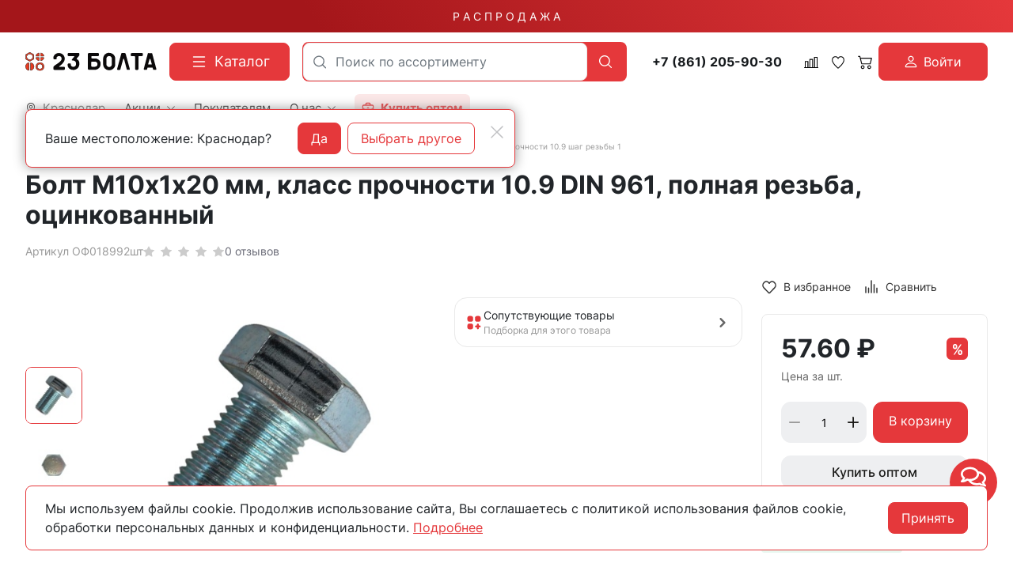

--- FILE ---
content_type: text/html; charset=utf-8
request_url: https://23bolta.ru/product/bolt-k-p-10-9-10h1h20-oc-din961-10199/
body_size: 42261
content:
<!DOCTYPE HTML>
<html  lang="ru">
<head >
<title>Болт М10х1х20 мм, класс прочности 10.9 DIN 961, полная резьба, оцинкованный купить в Краснодаре - цены в интернет-магазине 23bolta</title>
<meta http-equiv="X-UA-Compatible" content="IE=Edge" >
<meta charset="utf-8" >
<meta name="description" content="Болт М10х1х20 мм, класс прочности 10.9 DIN 961, полная резьба, оцинкованный купить по выгодной цене в Краснодаре в интернет-магазине 23bolta. Большой ассортимент продукции. Работаем от заводов производителей, звоните: ☎ 8 800 551-28-23.
" >
<meta name="yandex-verification" content="c863846f652ace14" >
<meta name="apple-itunes-app" content="app-id=1662076006" data-title="23Bolta.ru" >
<meta name="google-play-app" content="app-id=com.rsm.ru.bolta23" data-title="23Bolta.ru" >
<meta name="viewport" content="width=device-width, initial-scale=1, maximum-scale=1" >
<meta name="application-name" content="23Bolta" >
<meta name="apple-mobile-web-app-title" content="23Bolta" >
<meta name="apple-mobile-web-app-capable" content="yes" >
<meta name="mobile-web-app-capable" content="yes" >
<meta name="apple-mobile-web-app-status-bar-style" content="white" >
<meta name="apple-touch-icon" content="/favicon.png" >


<link  href="https://readyscript.ru/storage/system/resized/axy_57x57/186ec9caa77b83f8856ea1af5350396b_89160430.png"   rel="apple-touch-icon">
<link type="image/png" href="/storage/favicon/92f6da413b2c6ac0efa0fc6db9647560.png"   rel="icon">
<link type="image/svg+xml" href="/storage/favicon/f3f95ec222f771a144338232aa88b06b.svg"   rel="icon">
<link  href="/resource/css/common/lightgallery/css/lightgallery.min.css"   rel="stylesheet">
<link  href="/modules/comments/view/css/comments.css"   rel="stylesheet">
<link  href="/modules/files/view/css/libs/dropzone.css"   rel="stylesheet">
<link type="font/woff2" href="/templates/23bolta/resource/css/fonts/Inter-Bold.woff2"   rel="preload" as="font" crossorigin="anonymous">
<link type="font/woff2" href="/templates/23bolta/resource/css/fonts/Inter-Regular.woff2"   rel="preload" as="font" crossorigin="anonymous">
<link  href="/templates/23bolta/resource/css/bootstrap.css"   rel="stylesheet">
<link  href="/templates/23bolta/resource/css/colors.css"   rel="stylesheet">
<link  href="/templates/23bolta/resource/css/swiper.css"   rel="stylesheet">
<link  href="/templates/23bolta/resource/css/nouislider.css"   rel="stylesheet">
<link  href="/templates/23bolta/resource/css/highslide.css"   rel="stylesheet">
<link  href="/templates/23bolta/resource/css/main.css?v=5"   rel="stylesheet">
<link  href="/templates/23bolta/resource/css/loading-attribute-polyfill.css"   rel="stylesheet">
<link  href="/templates/23bolta/resource/css/glightbox.css"   rel="stylesheet">
<link  href="/templates/23bolta/resource/css/custom.css?v=1.36"   rel="stylesheet">
<link  href="/modules/users/view/css/verification.css"   rel="stylesheet">
<link  href="/templates/23bolta/resource/css/custom230623.css?v2"   rel="stylesheet">
<link  href="https://23bolta.ru/product/bolt-k-p-10-9-10h1h20-oc-din961-10199/"   rel="canonical">
<link  href="/manifest.json"   rel="manifest">

<script>
    window.global = {"mapParams":{"map_type":"yandex","yandexJsApiGeocoder":"19b60c60-ff6e-4827-acef-f10106e4203b"},"baseLang":"ru","lang":"ru","folder":"","telephonyOffsetBottom":0,"phonemask_config":{"mask":"+{7}(000)000-00-00","additional_names":"phone\r\nuser_phone","lastupdate":1676813883,"deactivated":0,"additional_class":""},"bonuses":{"offer_bonuses":[0]},"compareProducts":[],"favoriteProducts":[],"cartProducts":[]};
</script>

<script  src="/cache/resource/min_js/2174918359.js?t1736852367"></script>

<script type="application/ld+json">{"@context":"https://schema.org","@type":"Product","name":"Болт М10х1х20 мм, класс прочности 10.9 DIN 961, полная резьба, оцинкованный","url":"https://23bolta.ru/product/bolt-k-p-10-9-10h1h20-oc-din961-10199/","sku":"ОФ018992шт","description":"Болт 10х1х20 мм DIN 961 к.п.10.9, полн.резьба, оцинкованный","image":["https://23bolta.ru/storage/photo/resized/xy_1500x1500/a/d4u1ozrq6bqwhsi_4a60fabb.jpg","https://23bolta.ru/storage/photo/resized/xy_1500x1500/g/xvtuncrq0qll60l_67a936b5.jpg"],"offers":{"@type":"Offer","priceCurrency":"RUB","price":"57.60","itemCondition":"https://schema.org/NewCondition","availability":"https://schema.org/InStock"}}</script><script type="application/ld+json">{"@context":"https://schema.org/","@type":"QAPage","mainEntity":{"@type":"Question","dateCreated":"2025-10-15T12:01:00+03:00","name":"Болт М10х1х20 мм, класс прочности 10.9 DIN 961, полная резьба, оцинкованный","text":"Ищете, где можно купить болт м10х1х20 мм, класс прочности 10.9 din 961, полная резьба, оцинкованный? Интернет-магазин 23 Болта предлагает широкий ассортимент крепежа с доставкой по всей России.","author":{"@type":"Person","name":"Виктор Иванов"},"acceptedAnswer":{"@type":"Answer","author":{"@type":"Organization","name":"23 Болта"},"text":"&#9989 Широкий ассортимент &#128293 Оптом &#128077 Доставка"},"answerCount":1}}</script><script type="application/ld+json">{"@context":"https://schema.org","@type":"BreadcrumbList","itemListElement":[{"@type":"ListItem","position":1,"name":"🔩 Главная","item":"https://23bolta.ru/"},{"@type":"ListItem","position":2,"name":"🔩 Строительный крепеж","item":"https://23bolta.ru/catalog/krepezh/"},{"@type":"ListItem","position":3,"name":"🔩 Крепеж с мелкой резьбой","item":"https://23bolta.ru/catalog/krepezh-s-melkoy-rezboy-32066/"},{"@type":"ListItem","position":4,"name":"🔩 Болты DIN 961 с мелким шагом резьбы","item":"https://23bolta.ru/catalog/bolt-din961-27800/"},{"@type":"ListItem","position":5,"name":"🔩 DIN 961 класс прочности 10.9 шаг резьбы 1","item":"https://23bolta.ru/catalog/bolt-din961-klass-prochnosti-10-9-shag-rezby-1-13403/"}]}</script>
<meta name="yandex-verification" content="a1c1f90c9121cec2" />
<meta name="google-site-verification" content="U0Ts8z_mGdlENVEM0qYW-NxBJX37f8UGVSThGo-MJxE" />

<script>
    function jivo_onLoadCallback() {
        const jivo_custom_widget = true;
        document.querySelector('.messenger').classList.add('jivo-is-start');
    }
</script>
<script src="//code.jivo.ru/widget/bu1W3csXgp" async></script>
</head>
<body class=" container_large" data-bs-spy="scroll" data-bs-target="#nav-scroll-bar" data-bs-offset="110" >
    

        <header class="head">            <div class="" >
            
                            
        
        
                
                                
        
        
                
                                
        
        
                    <div class="head-main">
    <div class="top-sale">
    <div class="container">
                        <a class="text-decoration-none" href="/catalog/skidki/">Р А С П Р О Д А Ж А</a>
    </div>
</div>    <div class="container">
        <div class="header">
            <div class="header-inner">
                <div class="logo-block">
                        <div>
        <a class="logo_without-desc" href="/">
            <img class="logo" src="/storage/system/original/b4e2bb8ce39878b9a713bcb0a6ccefff.svg" alt="23Bolta.ru">
        </a>
    </div>

                </div>
                <div class="catalog-block">
                    <button type="button" class="btn btn-primary primary-svg head-catalog-btn rs-catalog-open" data-overlay="catalog">
    <svg width="24" height="24" viewBox="0 0 24 24" xmlns="http://www.w3.org/2000/svg">
        <path fill-rule="evenodd" clip-rule="evenodd"
              d="M4.75 6C4.75 5.58579 5.08579 5.25 5.5 5.25H19.5C19.9142 5.25 20.25 5.58579 20.25 6C20.25 6.41421 19.9142 6.75 19.5 6.75H5.5C5.08579 6.75 4.75 6.41421 4.75 6ZM4.75 12C4.75 11.5858 5.08579 11.25 5.5 11.25H19.5C19.9142 11.25 20.25 11.5858 20.25 12C20.25 12.4142 19.9142 12.75 19.5 12.75H5.5C5.08579 12.75 4.75 12.4142 4.75 12ZM4.75 18C4.75 17.5858 5.08579 17.25 5.5 17.25H19.5C19.9142 17.25 20.25 17.5858 20.25 18C20.25 18.4142 19.9142 18.75 19.5 18.75H5.5C5.08579 18.75 4.75 18.4142 4.75 18Z"/>
    </svg>
    <span class="ms-2">Каталог</span>
</button>                </div>
                <div class="search-block">
                    

<form class="head-search rs-search-line" action="/catalog/all/" method="GET">
    <input
            type="text"
            class="form-control  rs-autocomplete"
            placeholder="Поиск по ассортименту"
            name="query"
            value=""
            autocomplete="off"
            data-source-url="/catalog-block-searchline/?sldo=ajaxSearchItems&_block_id=821112543"
    >
    <div class="head-search__dropdown rs-autocomplete-result"></div>
    <button type="button" class="head-search__clear rs-autocomplete-clear d-none">
        <img src="/templates/23bolta/resource/img/icons/close.svg" alt="">
    </button>
    <button class="head-search__btn" type="submit">
        <svg width="24" height="24" viewBox="0 0 24 24" xmlns="http://www.w3.org/2000/svg">
            <path d="M10.8885 4C7.09202 4 4 7.092 4 10.8885C4 14.685 7.09202 17.7771 10.8885 17.7771C12.5475 17.7771 14.0726 17.1894 15.2633 16.2077H15.2703L18.8604 19.8048C19.1207 20.0651 19.5444 20.0651 19.8048 19.8048C20.0651 19.5444 20.0651 19.1276 19.8048 18.8673L16.2008 15.2703C16.2019 15.2681 16.1997 15.2647 16.2008 15.2634C17.1825 14.0727 17.7771 12.5476 17.7771 10.8886C17.7771 7.09207 14.6851 4.00007 10.8885 4.00007L10.8885 4ZM10.8885 5.33327C13.9645 5.33327 16.4438 7.81256 16.4438 10.8885C16.4438 13.9645 13.9645 16.4438 10.8885 16.4438C7.81258 16.4438 5.33327 13.9645 5.33327 10.8885C5.33327 7.81256 7.81258 5.33327 10.8885 5.33327Z"/>
        </svg>
    </button>
</form>

                    <div class="burger-block">
                        <a role="button" data-id="offcanvas-menu" data-extra-class="offcanvas-multilevel" class="head-menu d-lg-none offcanvas-open"
                           data-load-url="/category/?referer=%2Fproduct%2Fbolt-k-p-10-9-10h1h20-oc-din961-10199%2F">
                            <svg width="24" height="24" viewBox="0 0 24 24" xmlns="http://www.w3.org/2000/svg">
                                <path fill-rule="evenodd" clip-rule="evenodd"
                                      d="M4.75 6C4.75 5.58579 5.08579 5.25 5.5 5.25H19.5C19.9142 5.25 20.25 5.58579 20.25 6C20.25 6.41421 19.9142 6.75 19.5 6.75H5.5C5.08579 6.75 4.75 6.4142 4.75 6ZM4.75 12C4.75 11.5858 5.08579 11.25 5.5 11.25H19.5C19.9142 11.25 20.25 11.5858 20.25 12C20.25 12.4142 19.9142 12.75 19.5 12.75H5.5C5.08579 12.75 4.75 12.4142 4.75 12ZM4.75 18C4.75 17.5858 5.08579 17.25 5.5 17.25H19.5C19.9142 17.25 20.25 17.5858 20.25 18C20.25 18.4142 19.9142 18.75 19.5 18.75H5.5C5.08579 18.75 4.75 18.4142 4.75 18Z"/>
                            </svg>
                        </a>
                    </div>
                </div>
                <div class="phone-block">
                    <a href="tel:+78612059030" class="head-bar__phone no-wrap ms-3 me-1">
    +7 (861) 205-90-30
</a>
                </div>
                <div class="user-icons-block">
                        
    <a class="head-icon-link rs-compare-block rs-do-compare"
       data-compare-url='{ "add":"/catalog-block-compare/?cpmdo=ajaxAdd&_block_id=3054768209", "remove":"/catalog-block-compare/?cpmdo=ajaxRemove&_block_id=3054768209", "compare":"/compare/" }' >
        <span class="position-relative">
            <svg width="18" height="18" viewBox="0 0 24 24" xmlns="http://www.w3.org/2000/svg">
                <path d="M23.25 19.9274H22.7688V3.32812C22.7688 2.91394 22.433 2.57812 22.0188 2.57812H17.4441C17.0299 2.57812 16.6941 2.91394 16.6941 3.32812V19.9274H15.0375V6.828C15.0375 6.41382 14.7017 6.078 14.2875 6.078H9.71283C9.29865 6.078 8.96283 6.41382 8.96283 6.828V19.9274H7.30627V10.3281C7.30627 9.91388 6.97046 9.57806 6.55627 9.57806H1.98157C1.56738 9.57806 1.23157 9.91388 1.23157 10.3281V19.9274H0.75C0.335815 19.9274 0 20.2632 0 20.6774C0 21.0916 0.335815 21.4274 0.75 21.4274H23.25C23.6642 21.4274 24 21.0916 24 20.6774C24 20.2632 23.6642 19.9274 23.25 19.9274ZM18.1939 4.07812H21.2686V19.9274H18.1939V4.07812ZM10.4628 19.9274V7.578H13.5375V19.9274H10.4628ZM2.73157 11.0781H5.80627V19.9274H2.73157V11.0781Z"/>
            </svg>
            <span class="label-count rs-compare-items-count">0</span>
        </span>
    </a>

                    
<a class="head-icon-link rs-favorite-block favorite-header-block"
   href="/favorite/" data-favorite-url="/favorite/">
        <span class="position-relative">
            <svg width="18" height="18" viewBox="0 0 24 24" xmlns="http://www.w3.org/2000/svg">
                <path d="M16.5753 1.5C14.7876 1.5 13.1142 2.34796 12 3.76871C10.8858 2.34791 9.2124 1.5 7.42468 1.5C4.15782 1.5 1.5 4.28439 1.5 7.70694C1.5 10.3869 3.02538 13.4868 6.03369 16.9203C8.34882 19.5627 10.8673 21.6086 11.584 22.1727L11.9999 22.5L12.4157 22.1727C13.1324 21.6086 15.651 19.5628 17.9662 16.9204C20.9746 13.4869 22.5 10.387 22.5 7.70694C22.5 4.28439 19.8422 1.5 16.5753 1.5ZM16.9461 15.9395C15.0419 18.1128 12.9931 19.8697 11.9999 20.6794C11.0066 19.8697 8.958 18.1128 7.05374 15.9394C4.32628 12.8264 2.88462 9.97966 2.88462 7.70694C2.88462 5.08429 4.92129 2.95058 7.42468 2.95058C9.07209 2.95058 10.5932 3.89123 11.3945 5.40549L12 6.54981L12.6055 5.40549C13.4067 3.89128 14.9279 2.95058 16.5753 2.95058C19.0787 2.95058 21.1154 5.08424 21.1154 7.70694C21.1154 9.97975 19.6737 12.8265 16.9461 15.9395Z"/>
            </svg>
            <span class="label-count rs-favorite-items-count">0</span>
        </span>
</a>
                    



<a class="head-icon-link cart  rs-cart-block "
   id="rs-cart"
   data-redirect="/cart/">
    <span class="position-relative">
        <svg width="18" height="18" viewBox="0 0 16 16" fill="#0B090A" xmlns="http://www.w3.org/2000/svg">
            <path d="M0.105469 1.15791C0.105469 1.01832 0.16092 0.88445 0.259623 0.785746C0.358326 0.687043 0.492197 0.631592 0.631785 0.631592H2.21073C2.32813 0.631624 2.44215 0.670908 2.53466 0.743197C2.62717 0.815485 2.69285 0.916628 2.72126 1.03054L3.14757 2.73686H15.3686C15.4486 2.73688 15.5275 2.75511 15.5993 2.79017C15.6712 2.82524 15.7341 2.87621 15.7833 2.93921C15.8325 3.00222 15.8667 3.07561 15.8833 3.15381C15.8999 3.23201 15.8985 3.31297 15.8792 3.39054L14.3002 9.70633C14.2718 9.82024 14.2061 9.92138 14.1136 9.99367C14.0211 10.066 13.9071 10.1052 13.7897 10.1053H4.316C4.19859 10.1052 4.08457 10.066 3.99207 9.99367C3.89956 9.92138 3.83388 9.82024 3.80547 9.70633L1.80021 1.68422H0.631785C0.492197 1.68422 0.358326 1.62877 0.259623 1.53007C0.16092 1.43137 0.105469 1.2975 0.105469 1.15791ZM3.41073 3.78949L4.72652 9.05264H13.3792L14.6949 3.78949H3.41073ZM5.36863 12.2105C5.08945 12.2105 4.82171 12.3214 4.6243 12.5188C4.4269 12.7163 4.316 12.984 4.316 13.2632C4.316 13.5423 4.4269 13.8101 4.6243 14.0075C4.82171 14.2049 5.08945 14.3158 5.36863 14.3158C5.6478 14.3158 5.91554 14.2049 6.11295 14.0075C6.31036 13.8101 6.42126 13.5423 6.42126 13.2632C6.42126 12.984 6.31036 12.7163 6.11295 12.5188C5.91554 12.3214 5.6478 12.2105 5.36863 12.2105ZM3.26336 13.2632C3.26336 12.7048 3.48517 12.1693 3.87998 11.7745C4.27479 11.3797 4.81028 11.1579 5.36863 11.1579C5.92698 11.1579 6.46246 11.3797 6.85727 11.7745C7.25209 12.1693 7.47389 12.7048 7.47389 13.2632C7.47389 13.8215 7.25209 14.357 6.85727 14.7518C6.46246 15.1466 5.92698 15.3684 5.36863 15.3684C4.81028 15.3684 4.27479 15.1466 3.87998 14.7518C3.48517 14.357 3.26336 13.8215 3.26336 13.2632ZM12.737 12.2105C12.4579 12.2105 12.1901 12.3214 11.9927 12.5188C11.7953 12.7163 11.6844 12.984 11.6844 13.2632C11.6844 13.5423 11.7953 13.8101 11.9927 14.0075C12.1901 14.2049 12.4579 14.3158 12.737 14.3158C13.0162 14.3158 13.284 14.2049 13.4814 14.0075C13.6788 13.8101 13.7897 13.5423 13.7897 13.2632C13.7897 12.984 13.6788 12.7163 13.4814 12.5188C13.284 12.3214 13.0162 12.2105 12.737 12.2105ZM10.6318 13.2632C10.6318 12.7048 10.8536 12.1693 11.2484 11.7745C11.6432 11.3797 12.1787 11.1579 12.737 11.1579C13.2954 11.1579 13.8309 11.3797 14.2257 11.7745C14.6205 12.1693 14.8423 12.7048 14.8423 13.2632C14.8423 13.8215 14.6205 14.357 14.2257 14.7518C13.8309 15.1466 13.2954 15.3684 12.737 15.3684C12.1787 15.3684 11.6432 15.1466 11.2484 14.7518C10.8536 14.357 10.6318 13.8215 10.6318 13.2632Z"/>
        </svg>
        <span class="label-count rs-cart-items-count">0</span>
    </span>
</a>
                        
    <button type="button" class="btn d-flex align-items-center justify-content-center btn-primary rs-in-dialog login-button" data-href="/auth/ByPhone/?referer=%252Fproduct%252Fbolt-k-p-10-9-10h1h20-oc-din961-10199%252F">
        <svg width="16" height="16" viewBox="0 0 16 16" fill="none" xmlns="http://www.w3.org/2000/svg">
            <path d="M8.0002 8.0002C8.96824 8.0002 9.89663 7.61564 10.5811 6.93114C11.2656 6.24663 11.6502 5.31824 11.6502 4.3502C11.6502 3.38216 11.2656 2.45376 10.5811 1.76926C9.89663 1.08475 8.96824 0.700195 8.0002 0.700195C7.03216 0.700195 6.10376 1.08475 5.41926 1.76926C4.73475 2.45376 4.3502 3.38216 4.3502 4.3502C4.3502 5.31824 4.73475 6.24663 5.41926 6.93114C6.10376 7.61564 7.03216 8.0002 8.0002 8.0002ZM10.4335 4.3502C10.4335 4.99556 10.1772 5.61448 9.72082 6.07082C9.26448 6.52716 8.64556 6.78353 8.0002 6.78353C7.35484 6.78353 6.73591 6.52716 6.27957 6.07082C5.82323 5.61448 5.56686 4.99556 5.56686 4.3502C5.56686 3.70484 5.82323 3.08591 6.27957 2.62957C6.73591 2.17323 7.35484 1.91686 8.0002 1.91686C8.64556 1.91686 9.26448 2.17323 9.72082 2.62957C10.1772 3.08591 10.4335 3.70484 10.4335 4.3502ZM15.3002 14.0835C15.3002 15.3002 14.0835 15.3002 14.0835 15.3002H1.91686C1.91686 15.3002 0.700195 15.3002 0.700195 14.0835C0.700195 12.8669 1.91686 9.21686 8.0002 9.21686C14.0835 9.21686 15.3002 12.8669 15.3002 14.0835ZM14.0835 14.0787C14.0823 13.7794 13.8962 12.879 13.0713 12.0541C12.278 11.2609 10.7851 10.4335 8.0002 10.4335C5.21403 10.4335 3.7224 11.2609 2.92913 12.0541C2.10423 12.879 1.9193 13.7794 1.91686 14.0787H14.0835Z" fill="white"/>
        </svg>

        <span class="ms-2">Войти</span>
    </button>

                </div>
                <div class="opt-button-block">
                    <div class="opt-menu">
                        <a class="head-bar__link" href="/opt/">
                            <svg viewBox="0 0 24 24" xmlns="http://www.w3.org/2000/svg"><title/><g data-name="briefcase minimalis" id="briefcase_minimalis"><path d="M20,5H17V4a3,3,0,0,0-3-3H10A3,3,0,0,0,7,4V5H4A3,3,0,0,0,1,8V20a3,3,0,0,0,3,3H20a3,3,0,0,0,3-3V8A3,3,0,0,0,20,5ZM9,4a1,1,0,0,1,1-1h4a1,1,0,0,1,1,1V5H9ZM3,8A1,1,0,0,1,4,7H20a1,1,0,0,1,1,1v2a3,3,0,0,1-3,3H6a3,3,0,0,1-3-3ZM20,21H4a1,1,0,0,1-1-1V14a4.92,4.92,0,0,0,3,1c13,0,13.21.33,15-1v6A1,1,0,0,1,20,21Z"/><path d="M11,12h2a1,1,0,0,0,0-2H11A1,1,0,0,0,11,12Z"/></g></svg>
                            <span class="ms-2">
                                <strong>
                                    Купить оптом
                                </strong>
                            </span>
                        </a>
                    </div>
                </div>
                <div class="call-block">
                                        <a class="head-mob-link" href="tel:+78005512823">
                        <img src="/templates/23bolta/resource/img/icons/phone-head.svg" alt="Позвонить">
                    </a>
                </div>
                <div class="city-block">
                    

<a class="head-bar__link head-bar__city me-4 rs-in-dialog"
   href="/affiliates/"
   data-href="/affiliates/?referer=%2Fproduct%2Fbolt-k-p-10-9-10h1h20-oc-din961-10199%2F"
    >
    <svg width="14" height="14" viewBox="0 0 14 14" fill="#0B090A" xmlns="http://www.w3.org/2000/svg">
    <path d="M7 0.152174C4.32464 0.152174 2.14925 2.38563 2.14925 5.1324C2.14925 7.12966 3.32732 9.25874 4.48007 10.9157C5.63282 12.5726 6.78628 13.7568 6.78628 13.7568C6.84313 13.8151 6.9202 13.8478 7.00056 13.8478C7.08092 13.8478 7.15799 13.8151 7.21484 13.7568C7.21484 13.7568 8.36829 12.5726 9.52105 10.9157C10.6738 9.25874 11.8507 7.12966 11.8507 5.1324C11.8507 2.38563 9.67536 0.152174 7 0.152174ZM7 0.774846C9.34767 0.774846 11.2443 2.72206 11.2443 5.1324C11.2443 6.87027 10.1486 8.9425 9.02758 10.5538C8.01366 12.0112 7.18436 12.8594 7 13.0525C6.81531 12.859 5.98723 12.0108 4.97354 10.5538C3.85254 8.9425 2.75574 6.87027 2.75574 5.1324C2.75574 2.72206 4.65233 0.774846 7 0.774846Z"/>
    <path d="M7 2.95305C5.83155 2.95305 4.87843 3.93276 4.87843 5.1324C4.87843 6.33205 5.83155 7.31176 7 7.31176C8.16845 7.31176 9.12269 6.33205 9.12269 5.1324C9.12269 3.93276 8.16845 2.95305 7 2.95305ZM7 3.57572C7.84076 3.57572 8.51621 4.2692 8.51621 5.1324C8.51621 5.99561 7.84076 6.68909 7 6.68909C6.15924 6.68909 5.48491 5.99561 5.48491 5.1324C5.48491 4.2692 6.15924 3.57572 7 3.57572Z"/>
    <path fill-rule="evenodd" clip-rule="evenodd" d="M6.68037 13.864L6.6767 13.8602L6.66647 13.8496C6.65751 13.8403 6.64432 13.8265 6.62719 13.8084C6.59292 13.7723 6.54286 13.7191 6.47926 13.65C6.35207 13.512 6.1707 13.3109 5.9532 13.0579C5.51837 12.5519 4.93842 11.8375 4.35834 11.0037C3.20424 9.34486 2 7.18138 2 5.1324C2 2.30259 4.24123 0 7 0C9.75877 0 12 2.30259 12 5.1324C12 7.18135 10.7969 9.3448 9.64278 11.0037C9.0627 11.8375 8.48275 12.5519 8.04791 13.0579C7.85321 13.2844 7.68745 13.4693 7.56361 13.6046H7.57366L7.32442 13.8602L7.32104 13.8637C7.23628 13.9506 7.12081 14 7.00056 14C6.8803 14 6.76513 13.9509 6.68037 13.864ZM7.21484 13.7568C7.21484 13.7568 7.26644 13.7038 7.35871 13.6046C7.70271 13.2347 8.6121 12.2222 9.52105 10.9157C10.6738 9.25874 11.8507 7.12966 11.8507 5.1324C11.8507 2.38563 9.67536 0.152174 7 0.152174C4.32464 0.152174 2.14925 2.38563 2.14925 5.1324C2.14925 7.12966 3.32732 9.25874 4.48007 10.9157C5.63282 12.5726 6.78628 13.7568 6.78628 13.7568C6.84313 13.8151 6.9202 13.8478 7.00056 13.8478C7.08092 13.8478 7.15799 13.8151 7.21484 13.7568ZM11.095 5.1324C11.095 2.8051 9.26426 0.92702 7 0.92702C4.73574 0.92702 2.90499 2.8051 2.90499 5.1324C2.90499 5.97112 3.17036 6.90116 3.58032 7.828C3.98957 8.75323 4.53851 9.66546 5.09528 10.4657C5.96728 11.7191 6.70042 12.5183 7.00003 12.8344C7.29977 12.5184 8.03375 11.7193 8.90584 10.4657C9.4626 9.66549 10.0113 8.75326 10.4202 7.82804C10.8299 6.90121 11.095 5.97115 11.095 5.1324ZM7.10417 12.9435C7.40406 12.6275 8.14604 11.8209 9.02758 10.5538C10.1486 8.9425 11.2443 6.87027 11.2443 5.1324C11.2443 2.72206 9.34767 0.774846 7 0.774846C4.65233 0.774846 2.75574 2.72206 2.75574 5.1324C2.75574 6.87027 3.85254 8.9425 4.97354 10.5538C5.85497 11.8207 6.59605 12.6273 6.89586 12.9434C6.92718 12.9765 6.95369 13.0041 6.97503 13.0264L7 13.0525L7.02632 13.025C7.04742 13.003 7.07348 12.9758 7.10417 12.9435ZM4.72917 5.1324C4.72917 3.84982 5.74804 2.80088 7 2.80088C8.25186 2.80088 9.27194 3.84972 9.27194 5.1324C9.27194 6.41509 8.25186 7.46393 7 7.46393C5.74804 7.46393 4.72917 6.41498 4.72917 5.1324ZM8.36695 5.1324C8.36695 4.35224 7.75735 3.7279 7 3.7279C6.24279 3.7279 5.63417 4.35209 5.63417 5.1324C5.63416 5.91272 6.24279 6.53691 7 6.53691C7.75735 6.53691 8.36695 5.91257 8.36695 5.1324ZM4.87843 5.1324C4.87843 3.93276 5.83155 2.95305 7 2.95305C8.16845 2.95305 9.12269 3.93276 9.12269 5.1324C9.12269 6.33205 8.16845 7.31176 7 7.31176C5.83155 7.31176 4.87843 6.33205 4.87843 5.1324ZM8.51621 5.1324C8.51621 4.2692 7.84076 3.57572 7 3.57572C6.15924 3.57572 5.48491 4.2692 5.48491 5.1324C5.48491 5.99561 6.15924 6.68909 7 6.68909C7.84076 6.68909 8.51621 5.99561 8.51621 5.1324Z" />
</svg>    <span class="ms-2">Краснодар</span>
</a>

    <!-- Окно подтверждения города -->
    <template id="affiliate-confirm-template">
        <div class="affilliate-confirm" data-domain=".23bolta.ru">
            <div class="container">
                <div class="affilliate-confirm__inner">
                    <button type="button" class="btn-close modal-close" aria-label="Close">
                        <img src="/templates/23bolta/resource/img/icons/close.svg" width="24" height="24" alt="">
                    </button>
                    <div class="row g-3 align-items-center">
                        <div class="col affilliate-confirm__quest">
                            Ваше местоположение: Краснодар?                        </div>
                        <div class="col-sm-auto">
                            <div class="d-flex">
                                <button type="button" class="btn btn-primary w-100 modal-close">Да</button>
                                <a data-href="/affiliates/?referer=%2Fproduct%2Fbolt-k-p-10-9-10h1h20-oc-din961-10199%2F"
                                   class="rs-in-dialog no-wrap ms-2 btn btn-outline-primary w-100 modal-close ">Выбрать другое</a>
                            </div>
                        </div>
                    </div>
                </div>
            </div>
        </div>
    </template>

                    
    <ul class="head-bar__menu">
                                <li>
                                    <a class="head-bar__link" href="#" data-bs-toggle="dropdown" data-bs-reference="parent" >
                        <span>Акции</span>
                                                    <svg width="17" height="16" viewBox="0 0 17 16" fill="#0B090A" xmlns="http://www.w3.org/2000/svg">
                                <path fill-rule="evenodd" clip-rule="evenodd" d="M0.680771 3.80761C0.623469 3.86566 0.578007 3.93463 0.546987 4.01056C0.515967 4.0865 0.5 4.1679 0.5 4.25011C0.5 4.33231 0.515967 4.41372 0.546987 4.48965C0.578007 4.56558 0.623469 4.63455 0.680771 4.69261L8.06452 12.1926C8.12168 12.2508 8.18958 12.297 8.26433 12.3285C8.33909 12.36 8.41923 12.3762 8.50016 12.3762C8.5811 12.3762 8.66124 12.36 8.73599 12.3285C8.81075 12.297 8.87865 12.2508 8.9358 12.1926L16.3196 4.69261C16.4351 4.57525 16.5 4.41608 16.5 4.25011C16.5 4.08414 16.4351 3.92496 16.3196 3.80761C16.204 3.69025 16.0473 3.62432 15.8839 3.62432C15.7205 3.62432 15.5638 3.69025 15.4483 3.80761L8.50016 10.8664L1.55205 3.80761C1.4949 3.7494 1.427 3.70322 1.35224 3.67172C1.27749 3.64021 1.19735 3.62399 1.11641 3.62399C1.03548 3.62399 0.955338 3.64021 0.880583 3.67172C0.805829 3.70322 0.737928 3.7494 0.680771 3.80761Z"/>
                            </svg>
                                            </a>
                                            <ul class="dropdown-menu dropdown-menu-end head-bar__dropdown">
                                                            <li><a class="dropdown-item" href="/catalog/skidki/">Распродажа</a></li>
                                                            <li><a class="dropdown-item" href="https://disk.yandex.ru/d/KbvU03a8lfk85g">Спец.предложение</a></li>
                                                            <li><a class="dropdown-item" href="/skidki-v-offline/">Скидки в магазинах</a></li>
                                                            <li><a class="dropdown-item" href="/sistema-skidok/">Система скидок</a></li>
                                                            <li><a class="dropdown-item" href="/bonusy-v-internet-magazine/">Бонусы в интернет-магазине</a></li>
                                                    </ul>
                                                </li>
                                <li>
                                    <a class="head-bar__link" href="/delivery/" >
                        <span>Покупателям</span>
                                            </a>
                                                </li>
                                <li>
                                    <a class="head-bar__link" href="#" data-bs-toggle="dropdown" data-bs-reference="parent" >
                        <span>О нас</span>
                                                    <svg width="17" height="16" viewBox="0 0 17 16" fill="#0B090A" xmlns="http://www.w3.org/2000/svg">
                                <path fill-rule="evenodd" clip-rule="evenodd" d="M0.680771 3.80761C0.623469 3.86566 0.578007 3.93463 0.546987 4.01056C0.515967 4.0865 0.5 4.1679 0.5 4.25011C0.5 4.33231 0.515967 4.41372 0.546987 4.48965C0.578007 4.56558 0.623469 4.63455 0.680771 4.69261L8.06452 12.1926C8.12168 12.2508 8.18958 12.297 8.26433 12.3285C8.33909 12.36 8.41923 12.3762 8.50016 12.3762C8.5811 12.3762 8.66124 12.36 8.73599 12.3285C8.81075 12.297 8.87865 12.2508 8.9358 12.1926L16.3196 4.69261C16.4351 4.57525 16.5 4.41608 16.5 4.25011C16.5 4.08414 16.4351 3.92496 16.3196 3.80761C16.204 3.69025 16.0473 3.62432 15.8839 3.62432C15.7205 3.62432 15.5638 3.69025 15.4483 3.80761L8.50016 10.8664L1.55205 3.80761C1.4949 3.7494 1.427 3.70322 1.35224 3.67172C1.27749 3.64021 1.19735 3.62399 1.11641 3.62399C1.03548 3.62399 0.955338 3.64021 0.880583 3.67172C0.805829 3.70322 0.737928 3.7494 0.680771 3.80761Z"/>
                            </svg>
                                            </a>
                                            <ul class="dropdown-menu dropdown-menu-end head-bar__dropdown">
                                                            <li><a class="dropdown-item" href="/contacts/krasnodar/">Контакты</a></li>
                                                            <li><a class="dropdown-item" href="/sotrudnichestvo/">Сотрудничество</a></li>
                                                            <li><a class="dropdown-item" href="/about/">История компании</a></li>
                                                    </ul>
                                                </li>
                                <li>
                                    <div class="opt-menu hover-dropdown">
                        <a data-yandex-goal="head-buy-opt" class="head-bar__link " href="/opt/">
                            <svg viewBox="0 0 24 24" xmlns="http://www.w3.org/2000/svg"><title/><g data-name="briefcase minimalis" id="briefcase_minimalis"><path d="M20,5H17V4a3,3,0,0,0-3-3H10A3,3,0,0,0,7,4V5H4A3,3,0,0,0,1,8V20a3,3,0,0,0,3,3H20a3,3,0,0,0,3-3V8A3,3,0,0,0,20,5ZM9,4a1,1,0,0,1,1-1h4a1,1,0,0,1,1,1V5H9ZM3,8A1,1,0,0,1,4,7H20a1,1,0,0,1,1,1v2a3,3,0,0,1-3,3H6a3,3,0,0,1-3-3ZM20,21H4a1,1,0,0,1-1-1V14a4.92,4.92,0,0,0,3,1c13,0,13.21.33,15-1v6A1,1,0,0,1,20,21Z"/><path d="M11,12h2a1,1,0,0,0,0-2H11A1,1,0,0,0,11,12Z"/></g></svg>
                            <span class="ms-2"><strong>Купить оптом</strong></span>
                        </a>
                                            </div>
                            </li>
            </ul>

                </div>
                <div class="menu-block">
                </div>
            </div>
        </div>
        <div class="header-placeholder"></div>
    </div>
</div>

    

    


    


            </div>
        </header>
        <main class="product-card">            
                            
        
        
        <div class="container">
            
    <div class="row" >                            
        
        
                
    <div class="" >                            
        
        
                    <nav class="breadcrumb" aria-label="breadcrumb">
        <ul class="breadcrumb__list">
                                                        <li class="breadcrumb__item"><a href="/">Главная</a></li>
                                                                                    <li class="breadcrumb__item"><a href="/catalog/krepezh/">Строительный крепеж</a></li>
                                                                                    <li class="breadcrumb__item"><a href="/catalog/krepezh-s-melkoy-rezboy-32066/">Крепеж с мелкой резьбой</a></li>
                                                                                    <li class="breadcrumb__item"><a href="/catalog/bolt-din961-27800/">Болты DIN 961 с мелким шагом резьбы</a></li>
                                                                                    <li class="breadcrumb__item"><a href="/catalog/bolt-din961-klass-prochnosti-10-9-shag-rezby-1-13403/">DIN 961 класс прочности 10.9 шаг резьбы 1</a></li>
                                        </ul>
    </nav>

    

    </div>


    </div>

</div>        
                                
        
        
                
                                
        
        
                    






<div class="product-variant-first
            product-variant-tab-first
             rs-product
                         rs-can-be-reserved            "
     data-id="32018">

    <div class="mb-sm-4 mb-3 d-lg-block d-none">
        <div class="container">
            <div class="row g-3">
                <div class="col-lg-auto d-flex flex-lg-column align-items-center align-items-lg-end justify-content-between">
                                    </div>
                <div class="col order-lg-first">
                    <h1 class="mb-3">Болт М10х1х20 мм, класс прочности 10.9 DIN 961, полная резьба, оцинкованный</h1>
                    <div class="product-sku-reviews">
                        
                                                                                                                                                                                                                                                                                                                                                
                        

                                                    <div class="fs-5 text-gray">Артикул ОФ018992шт</div>
                        
                        <a class="product-reviews rs-go-to-tab" href="#tab-comments">
                            <span class="stars-line">
                                <span class="stars-line-active" style="width:0%" title="Средний балл: 0"></span>
                            </span>
                            <span class="comments-num">
                                0 отзывов                            </span>
                        </a>
                    </div>
                </div>
            </div>
        </div>
    </div>

    <div class="mb-sm-0 mb-md-6">
        <div class="container">
            <div class="row g-3 gx-4 flex-lg-nowrap">
                <div class="col-lg-8 col-xl-9">
                    <div class="row">
                                                    <div class="col-md-12 col-lg-7 col-xl-7">
                                <div class="product-labels-wrapper">
                                                                                                        </div>


                                <div class="images-container">
                                    <div class="swiper-container product-gallery-top order-1">
                                                                                                                        <div class="swiper-wrapper">
                                                                                            <div class="swiper-slide" data-image-id="259462">
                                                    <div class="product-lightbox">
                                                        <a href="/storage/photo/resized/xy_1500x1500/a/d4u1ozrq6bqwhsi_4a60fabb.jpg">
                                                            <img src="/storage/photo/resized/xy_484x484/a/d4u1ozrq6bqwhsi_73f6018e.jpg"
                                                                 srcset="/storage/photo/resized/xy_968x968/a/d4u1ozrq6bqwhsi_37bb3068.jpg 2x"
                                                                 alt="Болт М10х1х20 мм, класс прочности 10.9 DIN 961, полная резьба, оцинкованный фото 1">
                                                        </a>
                                                    </div>
                                                </div>
                                                                                            <div class="swiper-slide" data-image-id="259463">
                                                    <div class="product-lightbox">
                                                        <a href="/storage/photo/resized/xy_1500x1500/g/xvtuncrq0qll60l_67a936b5.jpg">
                                                            <img src="/storage/photo/resized/xy_484x484/g/xvtuncrq0qll60l_31c6723e.jpg"
                                                                 srcset="/storage/photo/resized/xy_968x968/g/xvtuncrq0qll60l_758b43d8.jpg 2x"
                                                                 alt="Болт М10х1х20 мм, класс прочности 10.9 DIN 961, полная резьба, оцинкованный фото 2">
                                                        </a>
                                                    </div>
                                                </div>
                                                                                    </div>
                                    </div>
                                    <div class="product-gallery-thumbs-wrap order-0">
                                                                                <div class="swiper-button-prev"></div>
                                        <div class="swiper-container product-gallery-thumbs" data-swiper-direction="vertical">
                                            <div class="swiper-wrapper">
                                                                                                    <div class="swiper-slide" data-image-id="259462">
                                                        <img class="swiper-lazy"
                                                             src="/storage/photo/resized/xy_72x72/a/d4u1ozrq6bqwhsi_f5da1cbc.jpg"
                                                             srcset="/storage/photo/resized/xy_144x144/a/d4u1ozrq6bqwhsi_5c01b2f6.jpg 2x"
                                                             loading="lazy"
                                                             alt="фото 1">
                                                    </div>
                                                                                                    <div class="swiper-slide" data-image-id="259463">
                                                        <img class="swiper-lazy"
                                                             src="/storage/photo/resized/xy_72x72/g/xvtuncrq0qll60l_16f2f4ea.jpg"
                                                             srcset="/storage/photo/resized/xy_144x144/g/xvtuncrq0qll60l_1e31c146.jpg 2x"
                                                             loading="lazy"
                                                             alt="фото 2">
                                                    </div>
                                                                                            </div>
                                        </div>
                                        <div class="swiper-button-next"></div>
                                    </div>
                                </div>

                            </div>

                                                <div class="d-lg-none d-block mt-2 mob-block">
                            <div class="d-flex justify-content-between">
                                <div class="mob-comments_block rs-go-to-tab" href="#tab-comments">
                                    <div class="rating">
                                        0
                                        <svg width="12" height="12" viewBox="0 0 12 12" fill="none" xmlns="http://www.w3.org/2000/svg">
                                            <path d="M2.70897 11.5826C2.41947 11.7311 2.09097 11.4709 2.14947 11.1386L2.77197 7.59113L0.129717 5.07413C-0.117033 4.83863 0.0112166 4.40813 0.341967 4.36163L4.01547 3.83963L5.65347 0.594375C5.80122 0.301875 6.20097 0.301875 6.34872 0.594375L7.98672 3.83963L11.6602 4.36163C11.991 4.40813 12.1192 4.83863 11.8717 5.07413L9.23022 7.59113L9.85272 11.1386C9.91122 11.4709 9.58272 11.7311 9.29322 11.5826L5.99997 9.89063L2.70897 11.5826Z" fill="#E5383B"/>
                                        </svg>
                                    </div>
                                    <div class="comments-num">
                                        (0)
                                        <svg width="20" height="20" viewBox="0 0 20 20" fill="none" xmlns="http://www.w3.org/2000/svg">
                                            <path d="M7.5 15L12.5 10L7.5 5" stroke="#BEBEBE" stroke-width="1.4" stroke-linecap="round" stroke-linejoin="round"/>
                                        </svg>
                                    </div>
                                </div>
                                <div class="mob-compare-favorite_block">
                                                                            <a class="product-fav rs-favorite " data-title="В избранное" data-already-title="В избранном">
                                            <svg width="20" height="20" viewBox="0 0 20 20" fill="none" xmlns="http://www.w3.org/2000/svg">
                                                <path d="M16.6983 4.45913C18.4339 6.26929 18.4339 9.20412 16.6983 11.0143L10.7218 17.2472C10.3282 17.6578 9.67183 17.6578 9.27819 17.2472L3.30175 11.0143C1.56608 9.20412 1.56608 6.26929 3.30175 4.45913C4.6816 3.02006 6.34717 2.57943 8.02778 3.43467C8.69483 3.77413 9.56944 4.45913 9.99999 5.35393C10.4306 4.45913 11.3052 3.77413 11.9722 3.43467C13.6528 2.57943 15.3184 3.02006 16.6983 4.45913Z" stroke-width="1.5" stroke-linecap="round" stroke-linejoin="round"/>
                                            </svg>
                                        </a>
                                                                                                                <a class="product-comp rs-compare" data-title="сравнить" data-already-title="В сравнении">
                                            <svg width="20" height="20" viewBox="0 0 20 20" fill="none" xmlns="http://www.w3.org/2000/svg">
                                                <path d="M3 17V11.4118V9.94118M10 17V9.5V2M17 17V11.4118M6.5 17V11.4118V11.2647M13.5 17V9.5V6.85294" stroke-width="1.5" stroke-linecap="round" stroke-linejoin="round"/>
                                            </svg>
                                        </a>
                                                                    </div>
                            </div>

                                                            <div class="mb-1 text-gray product-barcode rs-go-to-tab" href="#tab-property">Артикул ОФ018992шт</div>
                            
                            <div class="h1 product-title mb-3">Болт М10х1х20 мм, класс прочности 10.9 DIN 961, полная резьба, оцинкованный</div>

                            <div >
                                <div class="product-controls">
                                                                            <div class="mb-md-4 mb-3">
                                                                                            <div class="d-flex justify-content-between align-items-center">
                                                    <div class="item-product-price item-product-price_prod">
                                                                                                                                                                        <div class="item-product-price__new-price">
                                                                                                                        <span class="rs-price-new">57.60</span> ₽
                                                                                                                    </div>
                                                                                                            </div>
                                                                                                            <div
                                                                class="mobile-opt-popover"
                                                                data-bs-toggle="popover"
                                                                data-bs-trigger="hover"
                                                                data-bs-placement="bottom"
                                                                data-bs-html="true"
                                                                tabindex="0"
                                                                data-bs-content="5% - от 5 000 ₽<br>7% - от 7 000 ₽<br>10% - от 10 000 ₽<br>15% - от 15 000 ₽<br>20% - от 20 000 ₽<br>25% - от 25 000 ₽<br>"
                                                        >
                                                            <svg width="27" height="27" viewBox="0 0 27 27" stroke="E5383B" xmlns="http://www.w3.org/2000/svg">
                                                                <path d="M14.4578 18.0913V17.4009C14.4578 16.8767 14.5643 16.3951 14.7773 15.9562C14.9944 15.5129 15.3077 15.1592 15.7174 14.895C16.1311 14.6265 16.6349 14.4922 17.2289 14.4922C17.831 14.4922 18.3369 14.6244 18.7465 14.8886C19.1603 15.1528 19.4716 15.5065 19.6805 15.9498C19.8935 16.3887 20 16.8725 20 17.4009V18.0913C20 18.6155 19.8935 19.0992 19.6805 19.5425C19.4675 19.9814 19.1541 20.333 18.7404 20.5973C18.3267 20.8658 17.8228 21 17.2289 21C16.6267 21 16.1208 20.8658 15.7112 20.5973C15.3016 20.333 14.9903 19.9814 14.7773 19.5425C14.5643 19.0992 14.4578 18.6155 14.4578 18.0913ZM16.2458 17.4009V18.0913C16.2458 18.3939 16.3154 18.6795 16.4547 18.9479C16.5981 19.2164 16.8561 19.3507 17.2289 19.3507C17.6016 19.3507 17.8556 19.2186 17.9908 18.9543C18.1301 18.6901 18.1997 18.4024 18.1997 18.0913V17.4009C18.1997 17.0898 18.1342 16.8 18.0031 16.5315C17.872 16.263 17.6139 16.1288 17.2289 16.1288C16.8602 16.1288 16.6042 16.263 16.4608 16.5315C16.3175 16.8 16.2458 17.0898 16.2458 17.4009ZM8 10.5991V9.90868C8 9.38021 8.10855 8.8965 8.32565 8.45753C8.54275 8.01431 8.85612 7.66058 9.26574 7.39635C9.67947 7.13212 10.1792 7 10.765 7C11.3712 7 11.8792 7.13212 12.2888 7.39635C12.6984 7.66058 13.0097 8.01431 13.2227 8.45753C13.4357 8.8965 13.5422 9.38021 13.5422 9.90868V10.5991C13.5422 11.1275 13.4337 11.6113 13.2166 12.0502C13.0036 12.4892 12.6902 12.8408 12.2765 13.105C11.8669 13.365 11.363 13.495 10.765 13.495C10.1669 13.495 9.66103 13.3629 9.24731 13.0986C8.83769 12.8301 8.52637 12.4785 8.31336 12.0438C8.10445 11.6049 8 11.1233 8 10.5991ZM9.80031 9.90868V10.5991C9.80031 10.9102 9.86994 11.1979 10.0092 11.4621C10.1526 11.7263 10.4045 11.8584 10.765 11.8584C11.1418 11.8584 11.3978 11.7263 11.533 11.4621C11.6723 11.1979 11.7419 10.9102 11.7419 10.5991V9.90868C11.7419 9.59756 11.6764 9.30776 11.5453 9.03927C11.4142 8.77078 11.1541 8.63653 10.765 8.63653C10.4004 8.63653 10.1485 8.77291 10.0092 9.04566C9.86994 9.31842 9.80031 9.60609 9.80031 9.90868ZM8.81106 20.5461L17.4624 7.45388H19.0722L10.4209 20.5461H8.81106Z" fill="white"/>
                                                            </svg>
                                                        </div>
                                                                                                    </div>
                                                <div class="item-product-price__desc">Цена за шт.</div>

                                                                                                                                                                                                                                                                                                <div class="rs-concomitant-price d-none mt-2">
                                                <span class="rs-value"></span>
                                                <span> сопутствующие товары</span>
                                            </div>
                                        </div>
                                                                        <div class=" mobile-cart-buttons">
                                        <div class=" order-first">
                                                                                                                                                <div class="item-product-cart-action product-detail-actions">
                                                        <div class="item-product-cart-action__amount">
                                                                                                                        
                                                            <div class="item-product-amount rs-number-input">
                                                                <button class="item-product-amount__prev rs-number-down" type="button">
                                                                    <svg width="14" height="14" viewBox="0 0 16 16"
                                                                         fill="#999999" xmlns="http://www.w3.org/2000/svg">
                                                                        <path d="M1 7C0.734784 7 0.48043 7.10536 0.292893 7.29289C0.105357 7.48043 0 7.73478 0 8C0 8.26522 0.105357 8.51957 0.292893 8.70711C0.48043 8.89464 0.734784 9 1 9H15C15.2652 9 15.5196 8.89464 15.7071 8.70711C15.8946 8.51957 16 8.26522 16 8C16 7.73478 15.8946 7.48043 15.7071 7.29289C15.5196 7.10536 15.2652 7 15 7H1Z"/>
                                                                    </svg>
                                                                </button>
                                                                <div class="item-product-amount__input">
                                                                    <input type="number" value="1" name="amount" min="1" step="1" class="rs-amount"
                                                                           >
                                                                </div>
                                                                <button class="item-product-amount__next rs-number-up" type="button">
                                                                    <svg width="14" height="14" viewBox="0 0 16 16" xmlns="http://www.w3.org/2000/svg">
                                                                        <path fill="#1A1A18" d="M9 1C9 0.734784 8.89464 0.48043 8.70711 0.292893C8.51957 0.105357 8.26522 0 8 0C7.73478 0 7.48043 0.105357 7.29289 0.292893C7.10536 0.48043 7 0.734784 7 1V7H1C0.734784 7 0.48043 7.10536 0.292893 7.29289C0.105357 7.48043 0 7.73478 0 8C0 8.26522 0.105357 8.51957 0.292893 8.70711C0.48043 8.89464 0.734784 9 1 9H7V15C7 15.2652 7.10536 15.5196 7.29289 15.7071C7.48043 15.8946 7.73478 16 8 16C8.26522 16 8.51957 15.8946 8.70711 15.7071C8.89464 15.5196 9 15.2652 9 15V9H15C15.2652 9 15.5196 8.89464 15.7071 8.70711C15.8946 8.51957 16 8.26522 16 8C16 7.73478 15.8946 7.48043 15.7071 7.29289C15.5196 7.10536 15.2652 7 15 7H9V1Z"/>
                                                                    </svg>
                                                                </button>
                                                            </div>
                                                        </div>
                                                        <div class="item-product-cart-action__to-cart">
                                                                        
                <a class="btn btn-primary w-100 rs-buy rs-to-cart" data-add-text="Добавлено"
                data-href="/cart/?add=32018"
                >
            <svg width="20" height="20" viewBox="0 0 20 20" fill="none" xmlns="http://www.w3.org/2000/svg">
                <path d="M3.86111 3.88889H16.7768C17.5446 3.88889 18.026 4.71837 17.6451 5.38503L15.2981 9.49228C14.942 10.1154 14.2793 10.5 13.5616 10.5H7.16667M7.16667 10.5L5.7618 12.7478C5.34552 13.4138 5.82437 14.2778 6.6098 14.2778H16.6111M7.16667 10.5L3.46945 3.10557C3.13067 2.428 2.43814 2 1.6806 2H1.5M7.16667 18.0556C7.16667 18.5772 6.74382 19 6.22222 19C5.70062 19 5.27778 18.5772 5.27778 18.0556C5.27778 17.534 5.70062 17.1111 6.22222 17.1111C6.74382 17.1111 7.16667 17.534 7.16667 18.0556ZM16.6111 18.0556C16.6111 18.5772 16.1883 19 15.6667 19C15.1451 19 14.7222 18.5772 14.7222 18.0556C14.7222 17.534 15.1451 17.1111 15.6667 17.1111C16.1883 17.1111 16.6111 17.534 16.6111 18.0556Z" stroke="white" stroke-width="1.5" stroke-linecap="round" stroke-linejoin="round"/>
            </svg>
            <span>В корзину</span>
        </a>

        <a data-href="/reservation/32018/"
                      class="w-100 btn btn-outline-success rs-reserve">
            Заказать        </a>
        <div class="item-card__not-available rs-unobtainable">Нет в наличии</div>
                                                            </div>
                                                    </div>
                                                                                                                                    </div>
                                    </div>
                                </div>
                            </div>
                        </div>

                        <div class="col-md-12 col-lg-5 col-xl-5">
                            

                            <div class="concomitant-product-block rs-scroll-to-block" href="#tab-similar">

                                <svg width="24" height="24" viewBox="0 0 24 24" fill="none" xmlns="http://www.w3.org/2000/svg">
                                    <path d="M5.99961 3.6001C4.67413 3.6001 3.59961 4.67461 3.59961 6.0001V8.4001C3.59961 9.72558 4.67413 10.8001 5.99961 10.8001H8.39961C9.72509 10.8001 10.7996 9.72558 10.7996 8.4001V6.0001C10.7996 4.67461 9.72509 3.6001 8.39961 3.6001H5.99961Z" fill="#E5383B"/>
                                    <path d="M5.99961 13.2001C4.67413 13.2001 3.59961 14.2746 3.59961 15.6001V18.0001C3.59961 19.3256 4.67413 20.4001 5.99961 20.4001H8.39961C9.72509 20.4001 10.7996 19.3256 10.7996 18.0001V15.6001C10.7996 14.2746 9.72509 13.2001 8.39961 13.2001H5.99961Z" fill="#E5383B"/>
                                    <path d="M13.1996 6.0001C13.1996 4.67461 14.2741 3.6001 15.5996 3.6001H17.9996C19.3251 3.6001 20.3996 4.67461 20.3996 6.0001V8.4001C20.3996 9.72558 19.3251 10.8001 17.9996 10.8001H15.5996C14.2741 10.8001 13.1996 9.72558 13.1996 8.4001V6.0001Z" fill="#E5383B"/>
                                    <path d="M16.7996 13.2001C17.4623 13.2001 17.9996 13.7374 17.9996 14.4001V15.6001H19.1996C19.8623 15.6001 20.3996 16.1374 20.3996 16.8001C20.3996 17.4628 19.8623 18.0001 19.1996 18.0001H17.9996V19.2001C17.9996 19.8628 17.4623 20.4001 16.7996 20.4001C16.1369 20.4001 15.5996 19.8628 15.5996 19.2001V18.0001H14.3996C13.7369 18.0001 13.1996 17.4628 13.1996 16.8001C13.1996 16.1374 13.7369 15.6001 14.3996 15.6001H15.5996V14.4001C15.5996 13.7374 16.1369 13.2001 16.7996 13.2001Z" fill="#E5383B"/>
                                </svg>
                                <div>
                                    <div class="title">Сопутствующие товары</div>
                                    <div class="value">Подборка для этого товара</div>
                                </div>


                                <svg style="margin-left: auto;" width="24" height="24" viewBox="0 0 24 24" fill="none" xmlns="http://www.w3.org/2000/svg">
                                    <path fill-rule="evenodd" clip-rule="evenodd" d="M8.75186 17.6485C8.28323 17.1799 8.28323 16.4201 8.75186 15.9515L12.7033 12L8.75186 8.04853C8.28323 7.5799 8.28323 6.8201 8.75186 6.35147C9.22049 5.88284 9.98029 5.88284 10.4489 6.35147L15.2489 11.1515C15.7175 11.6201 15.7175 12.3799 15.2489 12.8485L10.4489 17.6485C9.98029 18.1172 9.22049 18.1172 8.75186 17.6485Z" fill="#666666"/>
                                </svg>
                            </div>

                            <div class="d-lg-none d-block">
                                                                                                            <div class="product-in-stock rs-stock-count-text-wrapper">
                                            <div class="product-label">
                                                В наличии в <a class="rs-stock-count-text-container rs-go-to-tab" href="#tab-stock"> 1 филиале</a>
                                            </div>
                                        </div>
                                                                                                </div>
                        </div>
                    </div>
                    <div class="row tab-in-product section-hits">
                                                                        
                                                                                                                                                                                                       <div class="tab-pills__wrap mb-lg-5 mb-4">
                            <ul class="nav nav-pills tab-pills tab-pills_product" id="tabs">
                                                                                                        <li class="nav-item">
                                        <a class="nav-link active" data-tab-id="modification"
                                                                                                                                            data-bs-toggle="pill" data-bs-target="#tab-modification"
                                                                                            >
                                            Модификации                                                                                    </a>
                                    </li>
                                                                                                        <li class="nav-item">
                                        <a class="nav-link " data-tab-id="description"
                                                                                                                                            data-bs-toggle="pill" data-bs-target="#tab-description"
                                                                                            >
                                            О товаре                                                                                    </a>
                                    </li>
                                                                                                        <li class="nav-item">
                                        <a class="nav-link " data-tab-id="property"
                                                                                                                                            data-bs-toggle="pill" data-bs-target="#tab-property"
                                                                                            >
                                            Характеристики                                                                                    </a>
                                    </li>
                                                                                                        <li class="nav-item">
                                        <a class="nav-link " data-tab-id="comments"
                                                                                                                                            data-bs-toggle="pill" data-bs-target="#tab-comments"
                                                                                            >
                                            Отзывы <span class="label-count label-count_static">0</span>                                                                                    </a>
                                    </li>
                                                                                                        <li class="nav-item">
                                        <a class="nav-link " data-tab-id="stock"
                                                                                                                                            data-bs-toggle="pill" data-bs-target="#tab-stock"
                                                                                            >
                                            Наличие                                                                                    </a>
                                    </li>
                                                            </ul>
                            <nav class="navbar" id="nav-scroll-bar"></nav>
                        </div>
                                                    
                            <div class="tab-content" id="pills-tabContent">
                                                                    <div class="tab-pane fade show active" id="tab-modification">
                                                                                <div class="w-100">
    <table class="table">
        <thead>
        <tr>
            <th>Название</th>
            <th>Артикул</th>
                        <th>Упаковка</th>
            <th>Цена</th>
            <th>Количество</th>
        </tr>
        </thead>
        <tbody class="rs-modifications-list">
                        <tr class="product-modifications">
                <td data-label="Название">
                    <a href="/product/bolt-k-p-10-9-8h1h20-oc-din961-56193/">Болт М8х1х20 мм, класс прочности 10.9 DIN 961, полная резьба, оцинкованный</a>
                </td>
                <td data-label="Артикул">ОФ002192</td>
                                                <td data-label="Упаковка">1 шт.</td>
                <td class="d-md-table-cell d-none" data-label="">
                    <div>
                                                                        <div class="table-price-current">38 ₽</div>
                                            </div>
                </td>
                <td class="table-price-row" data-label="" data-id="32014">
                    <div class="d-md-none d-flex justify-content-end mb-2">
                                                                        <div class="table-price-current">38 ₽</div>
                                            </div>
                    <div class="table-flex">
                                                                                <div class="table-price-wrapper rs-number-input">
                                                                
                                <button class="table-price-controls rs-number-down" type="button">
                                    <svg width="12" height="12" viewBox="0 0 12 12" fill="none" xmlns="http://www.w3.org/2000/svg">
                                        <path d="M0.75 5.25C0.551088 5.25 0.360322 5.32902 0.21967 5.46967C0.0790178 5.61032 0 5.80109 0 6C0 6.19891 0.0790178 6.38968 0.21967 6.53033C0.360322 6.67098 0.551088 6.75 0.75 6.75H11.25C11.4489 6.75 11.6397 6.67098 11.7803 6.53033C11.921 6.38968 12 6.19891 12 6C12 5.80109 11.921 5.61032 11.7803 5.46967C11.6397 5.32902 11.4489 5.25 11.25 5.25H0.75Z"/>
                                    </svg>
                                </button>
                                <input type="number" value="1" name="amount" min="1" step="1" class="rs-amount"
                                       >
                                <button class="table-price-controls rs-number-up" type="button">
                                    <svg width="12" height="12" viewBox="0 0 12 12" xmlns="http://www.w3.org/2000/svg">
                                        <path fill="#1A1A18" d="M6.75 0.75C6.75 0.551088 6.67098 0.360322 6.53033 0.21967C6.38968 0.0790178 6.19891 0 6 0C5.80109 0 5.61032 0.0790178 5.46967 0.21967C5.32902 0.360322 5.25 0.551088 5.25 0.75V5.25H0.75C0.551088 5.25 0.360322 5.32902 0.21967 5.46967C0.0790178 5.61032 0 5.80109 0 6C0 6.19891 0.0790178 6.38968 0.21967 6.53033C0.360322 6.67098 0.551088 6.75 0.75 6.75H5.25V11.25C5.25 11.4489 5.32902 11.6397 5.46967 11.7803C5.61032 11.921 5.80109 12 6 12C6.19891 12 6.38968 11.921 6.53033 11.7803C6.67098 11.6397 6.75 11.4489 6.75 11.25V6.75H11.25C11.4489 6.75 11.6397 6.67098 11.7803 6.53033C11.921 6.38968 12 6.19891 12 6C12 5.80109 11.921 5.61032 11.7803 5.46967C11.6397 5.32902 11.4489 5.25 11.25 5.25H6.75V0.75Z"/>
                                    </svg>
                                </button>
                            </div>

                            <a class="btn btn-primary btn-table-cart ms-2 rs-to-cart"
                               data-href="/cart/?add=32014"
                               >
                                <span class="d-md-none d-block">В корзину</span>
                                <svg class="d-md-block d-none" width="16" height="16" viewBox="0 0 16 16" fill="none" xmlns="http://www.w3.org/2000/svg">
                                    <path d="M0.105469 1.15815C0.105469 1.01856 0.16092 0.884694 0.259623 0.78599C0.358326 0.687287 0.492197 0.631836 0.631785 0.631836H2.21073C2.32813 0.631868 2.44215 0.671152 2.53466 0.743441C2.62717 0.815729 2.69285 0.916872 2.72126 1.03078L3.14757 2.7371H15.3686C15.4486 2.73712 15.5275 2.75536 15.5993 2.79042C15.6712 2.82548 15.7341 2.87645 15.7833 2.93946C15.8325 3.00246 15.8667 3.07585 15.8833 3.15405C15.8999 3.23226 15.8985 3.31321 15.8792 3.39078L14.3002 9.70657C14.2718 9.82049 14.2061 9.92163 14.1136 9.99392C14.0211 10.0662 13.9071 10.1055 13.7897 10.1055H4.316C4.19859 10.1055 4.08457 10.0662 3.99207 9.99392C3.89956 9.92163 3.83388 9.82049 3.80547 9.70657L1.80021 1.68447H0.631785C0.492197 1.68447 0.358326 1.62902 0.259623 1.53031C0.16092 1.43161 0.105469 1.29774 0.105469 1.15815ZM3.41073 3.78973L4.72652 9.05289H13.3792L14.6949 3.78973H3.41073ZM5.36863 12.2108C5.08945 12.2108 4.82171 12.3217 4.6243 12.5191C4.4269 12.7165 4.316 12.9842 4.316 13.2634C4.316 13.5426 4.4269 13.8103 4.6243 14.0077C4.82171 14.2051 5.08945 14.316 5.36863 14.316C5.6478 14.316 5.91554 14.2051 6.11295 14.0077C6.31036 13.8103 6.42126 13.5426 6.42126 13.2634C6.42126 12.9842 6.31036 12.7165 6.11295 12.5191C5.91554 12.3217 5.6478 12.2108 5.36863 12.2108ZM3.26336 13.2634C3.26336 12.7051 3.48517 12.1696 3.87998 11.7748C4.27479 11.38 4.81028 11.1582 5.36863 11.1582C5.92698 11.1582 6.46246 11.38 6.85727 11.7748C7.25209 12.1696 7.47389 12.7051 7.47389 13.2634C7.47389 13.8218 7.25209 14.3572 6.85727 14.7521C6.46246 15.1469 5.92698 15.3687 5.36863 15.3687C4.81028 15.3687 4.27479 15.1469 3.87998 14.7521C3.48517 14.3572 3.26336 13.8218 3.26336 13.2634ZM12.737 12.2108C12.4579 12.2108 12.1901 12.3217 11.9927 12.5191C11.7953 12.7165 11.6844 12.9842 11.6844 13.2634C11.6844 13.5426 11.7953 13.8103 11.9927 14.0077C12.1901 14.2051 12.4579 14.316 12.737 14.316C13.0162 14.316 13.284 14.2051 13.4814 14.0077C13.6788 13.8103 13.7897 13.5426 13.7897 13.2634C13.7897 12.9842 13.6788 12.7165 13.4814 12.5191C13.284 12.3217 13.0162 12.2108 12.737 12.2108ZM10.6318 13.2634C10.6318 12.7051 10.8536 12.1696 11.2484 11.7748C11.6432 11.38 12.1787 11.1582 12.737 11.1582C13.2954 11.1582 13.8309 11.38 14.2257 11.7748C14.6205 12.1696 14.8423 12.7051 14.8423 13.2634C14.8423 13.8218 14.6205 14.3572 14.2257 14.7521C13.8309 15.1469 13.2954 15.3687 12.737 15.3687C12.1787 15.3687 11.6432 15.1469 11.2484 14.7521C10.8536 14.3572 10.6318 13.8218 10.6318 13.2634Z" fill="white"/>
                                </svg>
                            </a>
                        
                    </div>
                </td>
            </tr>
                        <tr class="product-modifications">
                <td data-label="Название">
                    <a href="/product/bolt-k-p-10-9-8h1h30-oc-din961-7833/">Болт М8х1х30 мм, класс прочности 10.9 DIN 961, полная резьба, оцинкованный</a>
                </td>
                <td data-label="Артикул">ОФ014508</td>
                                                <td data-label="Упаковка">1 шт.</td>
                <td class="d-md-table-cell d-none" data-label="">
                    <div>
                                                                        <div class="table-price-current">49.20 ₽</div>
                                            </div>
                </td>
                <td class="table-price-row" data-label="" data-id="32015">
                    <div class="d-md-none d-flex justify-content-end mb-2">
                                                                        <div class="table-price-current">49.20 ₽</div>
                                            </div>
                    <div class="table-flex">
                                                                                <div class="table-price-wrapper rs-number-input">
                                                                
                                <button class="table-price-controls rs-number-down" type="button">
                                    <svg width="12" height="12" viewBox="0 0 12 12" fill="none" xmlns="http://www.w3.org/2000/svg">
                                        <path d="M0.75 5.25C0.551088 5.25 0.360322 5.32902 0.21967 5.46967C0.0790178 5.61032 0 5.80109 0 6C0 6.19891 0.0790178 6.38968 0.21967 6.53033C0.360322 6.67098 0.551088 6.75 0.75 6.75H11.25C11.4489 6.75 11.6397 6.67098 11.7803 6.53033C11.921 6.38968 12 6.19891 12 6C12 5.80109 11.921 5.61032 11.7803 5.46967C11.6397 5.32902 11.4489 5.25 11.25 5.25H0.75Z"/>
                                    </svg>
                                </button>
                                <input type="number" value="1" name="amount" min="1" step="1" class="rs-amount"
                                       >
                                <button class="table-price-controls rs-number-up" type="button">
                                    <svg width="12" height="12" viewBox="0 0 12 12" xmlns="http://www.w3.org/2000/svg">
                                        <path fill="#1A1A18" d="M6.75 0.75C6.75 0.551088 6.67098 0.360322 6.53033 0.21967C6.38968 0.0790178 6.19891 0 6 0C5.80109 0 5.61032 0.0790178 5.46967 0.21967C5.32902 0.360322 5.25 0.551088 5.25 0.75V5.25H0.75C0.551088 5.25 0.360322 5.32902 0.21967 5.46967C0.0790178 5.61032 0 5.80109 0 6C0 6.19891 0.0790178 6.38968 0.21967 6.53033C0.360322 6.67098 0.551088 6.75 0.75 6.75H5.25V11.25C5.25 11.4489 5.32902 11.6397 5.46967 11.7803C5.61032 11.921 5.80109 12 6 12C6.19891 12 6.38968 11.921 6.53033 11.7803C6.67098 11.6397 6.75 11.4489 6.75 11.25V6.75H11.25C11.4489 6.75 11.6397 6.67098 11.7803 6.53033C11.921 6.38968 12 6.19891 12 6C12 5.80109 11.921 5.61032 11.7803 5.46967C11.6397 5.32902 11.4489 5.25 11.25 5.25H6.75V0.75Z"/>
                                    </svg>
                                </button>
                            </div>

                            <a class="btn btn-primary btn-table-cart ms-2 rs-to-cart"
                               data-href="/cart/?add=32015"
                               >
                                <span class="d-md-none d-block">В корзину</span>
                                <svg class="d-md-block d-none" width="16" height="16" viewBox="0 0 16 16" fill="none" xmlns="http://www.w3.org/2000/svg">
                                    <path d="M0.105469 1.15815C0.105469 1.01856 0.16092 0.884694 0.259623 0.78599C0.358326 0.687287 0.492197 0.631836 0.631785 0.631836H2.21073C2.32813 0.631868 2.44215 0.671152 2.53466 0.743441C2.62717 0.815729 2.69285 0.916872 2.72126 1.03078L3.14757 2.7371H15.3686C15.4486 2.73712 15.5275 2.75536 15.5993 2.79042C15.6712 2.82548 15.7341 2.87645 15.7833 2.93946C15.8325 3.00246 15.8667 3.07585 15.8833 3.15405C15.8999 3.23226 15.8985 3.31321 15.8792 3.39078L14.3002 9.70657C14.2718 9.82049 14.2061 9.92163 14.1136 9.99392C14.0211 10.0662 13.9071 10.1055 13.7897 10.1055H4.316C4.19859 10.1055 4.08457 10.0662 3.99207 9.99392C3.89956 9.92163 3.83388 9.82049 3.80547 9.70657L1.80021 1.68447H0.631785C0.492197 1.68447 0.358326 1.62902 0.259623 1.53031C0.16092 1.43161 0.105469 1.29774 0.105469 1.15815ZM3.41073 3.78973L4.72652 9.05289H13.3792L14.6949 3.78973H3.41073ZM5.36863 12.2108C5.08945 12.2108 4.82171 12.3217 4.6243 12.5191C4.4269 12.7165 4.316 12.9842 4.316 13.2634C4.316 13.5426 4.4269 13.8103 4.6243 14.0077C4.82171 14.2051 5.08945 14.316 5.36863 14.316C5.6478 14.316 5.91554 14.2051 6.11295 14.0077C6.31036 13.8103 6.42126 13.5426 6.42126 13.2634C6.42126 12.9842 6.31036 12.7165 6.11295 12.5191C5.91554 12.3217 5.6478 12.2108 5.36863 12.2108ZM3.26336 13.2634C3.26336 12.7051 3.48517 12.1696 3.87998 11.7748C4.27479 11.38 4.81028 11.1582 5.36863 11.1582C5.92698 11.1582 6.46246 11.38 6.85727 11.7748C7.25209 12.1696 7.47389 12.7051 7.47389 13.2634C7.47389 13.8218 7.25209 14.3572 6.85727 14.7521C6.46246 15.1469 5.92698 15.3687 5.36863 15.3687C4.81028 15.3687 4.27479 15.1469 3.87998 14.7521C3.48517 14.3572 3.26336 13.8218 3.26336 13.2634ZM12.737 12.2108C12.4579 12.2108 12.1901 12.3217 11.9927 12.5191C11.7953 12.7165 11.6844 12.9842 11.6844 13.2634C11.6844 13.5426 11.7953 13.8103 11.9927 14.0077C12.1901 14.2051 12.4579 14.316 12.737 14.316C13.0162 14.316 13.284 14.2051 13.4814 14.0077C13.6788 13.8103 13.7897 13.5426 13.7897 13.2634C13.7897 12.9842 13.6788 12.7165 13.4814 12.5191C13.284 12.3217 13.0162 12.2108 12.737 12.2108ZM10.6318 13.2634C10.6318 12.7051 10.8536 12.1696 11.2484 11.7748C11.6432 11.38 12.1787 11.1582 12.737 11.1582C13.2954 11.1582 13.8309 11.38 14.2257 11.7748C14.6205 12.1696 14.8423 12.7051 14.8423 13.2634C14.8423 13.8218 14.6205 14.3572 14.2257 14.7521C13.8309 15.1469 13.2954 15.3687 12.737 15.3687C12.1787 15.3687 11.6432 15.1469 11.2484 14.7521C10.8536 14.3572 10.6318 13.8218 10.6318 13.2634Z" fill="white"/>
                                </svg>
                            </a>
                        
                    </div>
                </td>
            </tr>
                        <tr class="product-modifications">
                <td data-label="Название">
                    <a href="/product/bolt-k-p-10-9-8h1h40-oc-din961-46307/">Болт М8х1х40 мм, класс прочности 10.9 DIN 961, полная резьба, оцинкованный</a>
                </td>
                <td data-label="Артикул">ОФ014510</td>
                                                <td data-label="Упаковка">1 шт.</td>
                <td class="d-md-table-cell d-none" data-label="">
                    <div>
                                                                        <div class="table-price-current">60.50 ₽</div>
                                            </div>
                </td>
                <td class="table-price-row" data-label="" data-id="32016">
                    <div class="d-md-none d-flex justify-content-end mb-2">
                                                                        <div class="table-price-current">60.50 ₽</div>
                                            </div>
                    <div class="table-flex">
                                                                                <div class="table-price-wrapper rs-number-input">
                                                                
                                <button class="table-price-controls rs-number-down" type="button">
                                    <svg width="12" height="12" viewBox="0 0 12 12" fill="none" xmlns="http://www.w3.org/2000/svg">
                                        <path d="M0.75 5.25C0.551088 5.25 0.360322 5.32902 0.21967 5.46967C0.0790178 5.61032 0 5.80109 0 6C0 6.19891 0.0790178 6.38968 0.21967 6.53033C0.360322 6.67098 0.551088 6.75 0.75 6.75H11.25C11.4489 6.75 11.6397 6.67098 11.7803 6.53033C11.921 6.38968 12 6.19891 12 6C12 5.80109 11.921 5.61032 11.7803 5.46967C11.6397 5.32902 11.4489 5.25 11.25 5.25H0.75Z"/>
                                    </svg>
                                </button>
                                <input type="number" value="1" name="amount" min="1" step="1" class="rs-amount"
                                       >
                                <button class="table-price-controls rs-number-up" type="button">
                                    <svg width="12" height="12" viewBox="0 0 12 12" xmlns="http://www.w3.org/2000/svg">
                                        <path fill="#1A1A18" d="M6.75 0.75C6.75 0.551088 6.67098 0.360322 6.53033 0.21967C6.38968 0.0790178 6.19891 0 6 0C5.80109 0 5.61032 0.0790178 5.46967 0.21967C5.32902 0.360322 5.25 0.551088 5.25 0.75V5.25H0.75C0.551088 5.25 0.360322 5.32902 0.21967 5.46967C0.0790178 5.61032 0 5.80109 0 6C0 6.19891 0.0790178 6.38968 0.21967 6.53033C0.360322 6.67098 0.551088 6.75 0.75 6.75H5.25V11.25C5.25 11.4489 5.32902 11.6397 5.46967 11.7803C5.61032 11.921 5.80109 12 6 12C6.19891 12 6.38968 11.921 6.53033 11.7803C6.67098 11.6397 6.75 11.4489 6.75 11.25V6.75H11.25C11.4489 6.75 11.6397 6.67098 11.7803 6.53033C11.921 6.38968 12 6.19891 12 6C12 5.80109 11.921 5.61032 11.7803 5.46967C11.6397 5.32902 11.4489 5.25 11.25 5.25H6.75V0.75Z"/>
                                    </svg>
                                </button>
                            </div>

                            <a class="btn btn-primary btn-table-cart ms-2 rs-to-cart"
                               data-href="/cart/?add=32016"
                               >
                                <span class="d-md-none d-block">В корзину</span>
                                <svg class="d-md-block d-none" width="16" height="16" viewBox="0 0 16 16" fill="none" xmlns="http://www.w3.org/2000/svg">
                                    <path d="M0.105469 1.15815C0.105469 1.01856 0.16092 0.884694 0.259623 0.78599C0.358326 0.687287 0.492197 0.631836 0.631785 0.631836H2.21073C2.32813 0.631868 2.44215 0.671152 2.53466 0.743441C2.62717 0.815729 2.69285 0.916872 2.72126 1.03078L3.14757 2.7371H15.3686C15.4486 2.73712 15.5275 2.75536 15.5993 2.79042C15.6712 2.82548 15.7341 2.87645 15.7833 2.93946C15.8325 3.00246 15.8667 3.07585 15.8833 3.15405C15.8999 3.23226 15.8985 3.31321 15.8792 3.39078L14.3002 9.70657C14.2718 9.82049 14.2061 9.92163 14.1136 9.99392C14.0211 10.0662 13.9071 10.1055 13.7897 10.1055H4.316C4.19859 10.1055 4.08457 10.0662 3.99207 9.99392C3.89956 9.92163 3.83388 9.82049 3.80547 9.70657L1.80021 1.68447H0.631785C0.492197 1.68447 0.358326 1.62902 0.259623 1.53031C0.16092 1.43161 0.105469 1.29774 0.105469 1.15815ZM3.41073 3.78973L4.72652 9.05289H13.3792L14.6949 3.78973H3.41073ZM5.36863 12.2108C5.08945 12.2108 4.82171 12.3217 4.6243 12.5191C4.4269 12.7165 4.316 12.9842 4.316 13.2634C4.316 13.5426 4.4269 13.8103 4.6243 14.0077C4.82171 14.2051 5.08945 14.316 5.36863 14.316C5.6478 14.316 5.91554 14.2051 6.11295 14.0077C6.31036 13.8103 6.42126 13.5426 6.42126 13.2634C6.42126 12.9842 6.31036 12.7165 6.11295 12.5191C5.91554 12.3217 5.6478 12.2108 5.36863 12.2108ZM3.26336 13.2634C3.26336 12.7051 3.48517 12.1696 3.87998 11.7748C4.27479 11.38 4.81028 11.1582 5.36863 11.1582C5.92698 11.1582 6.46246 11.38 6.85727 11.7748C7.25209 12.1696 7.47389 12.7051 7.47389 13.2634C7.47389 13.8218 7.25209 14.3572 6.85727 14.7521C6.46246 15.1469 5.92698 15.3687 5.36863 15.3687C4.81028 15.3687 4.27479 15.1469 3.87998 14.7521C3.48517 14.3572 3.26336 13.8218 3.26336 13.2634ZM12.737 12.2108C12.4579 12.2108 12.1901 12.3217 11.9927 12.5191C11.7953 12.7165 11.6844 12.9842 11.6844 13.2634C11.6844 13.5426 11.7953 13.8103 11.9927 14.0077C12.1901 14.2051 12.4579 14.316 12.737 14.316C13.0162 14.316 13.284 14.2051 13.4814 14.0077C13.6788 13.8103 13.7897 13.5426 13.7897 13.2634C13.7897 12.9842 13.6788 12.7165 13.4814 12.5191C13.284 12.3217 13.0162 12.2108 12.737 12.2108ZM10.6318 13.2634C10.6318 12.7051 10.8536 12.1696 11.2484 11.7748C11.6432 11.38 12.1787 11.1582 12.737 11.1582C13.2954 11.1582 13.8309 11.38 14.2257 11.7748C14.6205 12.1696 14.8423 12.7051 14.8423 13.2634C14.8423 13.8218 14.6205 14.3572 14.2257 14.7521C13.8309 15.1469 13.2954 15.3687 12.737 15.3687C12.1787 15.3687 11.6432 15.1469 11.2484 14.7521C10.8536 14.3572 10.6318 13.8218 10.6318 13.2634Z" fill="white"/>
                                </svg>
                            </a>
                        
                    </div>
                </td>
            </tr>
                        <tr class="product-modifications">
                <td data-label="Название">
                    <a href="/product/bolt-k-p-10-9-8h1h50-oc-din961-8127/">Болт М8х1х50 мм, класс прочности 10.9 DIN 961, полная резьба, оцинкованный</a>
                </td>
                <td data-label="Артикул">ОФ014512</td>
                                                <td data-label="Упаковка">1 шт.</td>
                <td class="d-md-table-cell d-none" data-label="">
                    <div>
                                                                        <div class="table-price-current">70 ₽</div>
                                            </div>
                </td>
                <td class="table-price-row" data-label="" data-id="32017">
                    <div class="d-md-none d-flex justify-content-end mb-2">
                                                                        <div class="table-price-current">70 ₽</div>
                                            </div>
                    <div class="table-flex">
                                                                                <div class="table-price-wrapper rs-number-input">
                                                                
                                <button class="table-price-controls rs-number-down" type="button">
                                    <svg width="12" height="12" viewBox="0 0 12 12" fill="none" xmlns="http://www.w3.org/2000/svg">
                                        <path d="M0.75 5.25C0.551088 5.25 0.360322 5.32902 0.21967 5.46967C0.0790178 5.61032 0 5.80109 0 6C0 6.19891 0.0790178 6.38968 0.21967 6.53033C0.360322 6.67098 0.551088 6.75 0.75 6.75H11.25C11.4489 6.75 11.6397 6.67098 11.7803 6.53033C11.921 6.38968 12 6.19891 12 6C12 5.80109 11.921 5.61032 11.7803 5.46967C11.6397 5.32902 11.4489 5.25 11.25 5.25H0.75Z"/>
                                    </svg>
                                </button>
                                <input type="number" value="1" name="amount" min="1" step="1" class="rs-amount"
                                       >
                                <button class="table-price-controls rs-number-up" type="button">
                                    <svg width="12" height="12" viewBox="0 0 12 12" xmlns="http://www.w3.org/2000/svg">
                                        <path fill="#1A1A18" d="M6.75 0.75C6.75 0.551088 6.67098 0.360322 6.53033 0.21967C6.38968 0.0790178 6.19891 0 6 0C5.80109 0 5.61032 0.0790178 5.46967 0.21967C5.32902 0.360322 5.25 0.551088 5.25 0.75V5.25H0.75C0.551088 5.25 0.360322 5.32902 0.21967 5.46967C0.0790178 5.61032 0 5.80109 0 6C0 6.19891 0.0790178 6.38968 0.21967 6.53033C0.360322 6.67098 0.551088 6.75 0.75 6.75H5.25V11.25C5.25 11.4489 5.32902 11.6397 5.46967 11.7803C5.61032 11.921 5.80109 12 6 12C6.19891 12 6.38968 11.921 6.53033 11.7803C6.67098 11.6397 6.75 11.4489 6.75 11.25V6.75H11.25C11.4489 6.75 11.6397 6.67098 11.7803 6.53033C11.921 6.38968 12 6.19891 12 6C12 5.80109 11.921 5.61032 11.7803 5.46967C11.6397 5.32902 11.4489 5.25 11.25 5.25H6.75V0.75Z"/>
                                    </svg>
                                </button>
                            </div>

                            <a class="btn btn-primary btn-table-cart ms-2 rs-to-cart"
                               data-href="/cart/?add=32017"
                               >
                                <span class="d-md-none d-block">В корзину</span>
                                <svg class="d-md-block d-none" width="16" height="16" viewBox="0 0 16 16" fill="none" xmlns="http://www.w3.org/2000/svg">
                                    <path d="M0.105469 1.15815C0.105469 1.01856 0.16092 0.884694 0.259623 0.78599C0.358326 0.687287 0.492197 0.631836 0.631785 0.631836H2.21073C2.32813 0.631868 2.44215 0.671152 2.53466 0.743441C2.62717 0.815729 2.69285 0.916872 2.72126 1.03078L3.14757 2.7371H15.3686C15.4486 2.73712 15.5275 2.75536 15.5993 2.79042C15.6712 2.82548 15.7341 2.87645 15.7833 2.93946C15.8325 3.00246 15.8667 3.07585 15.8833 3.15405C15.8999 3.23226 15.8985 3.31321 15.8792 3.39078L14.3002 9.70657C14.2718 9.82049 14.2061 9.92163 14.1136 9.99392C14.0211 10.0662 13.9071 10.1055 13.7897 10.1055H4.316C4.19859 10.1055 4.08457 10.0662 3.99207 9.99392C3.89956 9.92163 3.83388 9.82049 3.80547 9.70657L1.80021 1.68447H0.631785C0.492197 1.68447 0.358326 1.62902 0.259623 1.53031C0.16092 1.43161 0.105469 1.29774 0.105469 1.15815ZM3.41073 3.78973L4.72652 9.05289H13.3792L14.6949 3.78973H3.41073ZM5.36863 12.2108C5.08945 12.2108 4.82171 12.3217 4.6243 12.5191C4.4269 12.7165 4.316 12.9842 4.316 13.2634C4.316 13.5426 4.4269 13.8103 4.6243 14.0077C4.82171 14.2051 5.08945 14.316 5.36863 14.316C5.6478 14.316 5.91554 14.2051 6.11295 14.0077C6.31036 13.8103 6.42126 13.5426 6.42126 13.2634C6.42126 12.9842 6.31036 12.7165 6.11295 12.5191C5.91554 12.3217 5.6478 12.2108 5.36863 12.2108ZM3.26336 13.2634C3.26336 12.7051 3.48517 12.1696 3.87998 11.7748C4.27479 11.38 4.81028 11.1582 5.36863 11.1582C5.92698 11.1582 6.46246 11.38 6.85727 11.7748C7.25209 12.1696 7.47389 12.7051 7.47389 13.2634C7.47389 13.8218 7.25209 14.3572 6.85727 14.7521C6.46246 15.1469 5.92698 15.3687 5.36863 15.3687C4.81028 15.3687 4.27479 15.1469 3.87998 14.7521C3.48517 14.3572 3.26336 13.8218 3.26336 13.2634ZM12.737 12.2108C12.4579 12.2108 12.1901 12.3217 11.9927 12.5191C11.7953 12.7165 11.6844 12.9842 11.6844 13.2634C11.6844 13.5426 11.7953 13.8103 11.9927 14.0077C12.1901 14.2051 12.4579 14.316 12.737 14.316C13.0162 14.316 13.284 14.2051 13.4814 14.0077C13.6788 13.8103 13.7897 13.5426 13.7897 13.2634C13.7897 12.9842 13.6788 12.7165 13.4814 12.5191C13.284 12.3217 13.0162 12.2108 12.737 12.2108ZM10.6318 13.2634C10.6318 12.7051 10.8536 12.1696 11.2484 11.7748C11.6432 11.38 12.1787 11.1582 12.737 11.1582C13.2954 11.1582 13.8309 11.38 14.2257 11.7748C14.6205 12.1696 14.8423 12.7051 14.8423 13.2634C14.8423 13.8218 14.6205 14.3572 14.2257 14.7521C13.8309 15.1469 13.2954 15.3687 12.737 15.3687C12.1787 15.3687 11.6432 15.1469 11.2484 14.7521C10.8536 14.3572 10.6318 13.8218 10.6318 13.2634Z" fill="white"/>
                                </svg>
                            </a>
                        
                    </div>
                </td>
            </tr>
                        <tr class="product-modifications">
                <td data-label="Название">
                    <a href="/product/bolt-k-p-10-9-10h1h30-oc-din961-58455/">Болт М10х1х30 мм, класс прочности 10.9 DIN 961, полная резьба, оцинкованный</a>
                </td>
                <td data-label="Артикул">ОФ018991шт</td>
                                                <td data-label="Упаковка">1 шт.</td>
                <td class="d-md-table-cell d-none" data-label="">
                    <div>
                                                                        <div class="table-price-current">70 ₽</div>
                                            </div>
                </td>
                <td class="table-price-row" data-label="" data-id="32019">
                    <div class="d-md-none d-flex justify-content-end mb-2">
                                                                        <div class="table-price-current">70 ₽</div>
                                            </div>
                    <div class="table-flex">
                                                                                <div class="table-price-wrapper rs-number-input">
                                                                
                                <button class="table-price-controls rs-number-down" type="button">
                                    <svg width="12" height="12" viewBox="0 0 12 12" fill="none" xmlns="http://www.w3.org/2000/svg">
                                        <path d="M0.75 5.25C0.551088 5.25 0.360322 5.32902 0.21967 5.46967C0.0790178 5.61032 0 5.80109 0 6C0 6.19891 0.0790178 6.38968 0.21967 6.53033C0.360322 6.67098 0.551088 6.75 0.75 6.75H11.25C11.4489 6.75 11.6397 6.67098 11.7803 6.53033C11.921 6.38968 12 6.19891 12 6C12 5.80109 11.921 5.61032 11.7803 5.46967C11.6397 5.32902 11.4489 5.25 11.25 5.25H0.75Z"/>
                                    </svg>
                                </button>
                                <input type="number" value="1" name="amount" min="1" step="1" class="rs-amount"
                                       >
                                <button class="table-price-controls rs-number-up" type="button">
                                    <svg width="12" height="12" viewBox="0 0 12 12" xmlns="http://www.w3.org/2000/svg">
                                        <path fill="#1A1A18" d="M6.75 0.75C6.75 0.551088 6.67098 0.360322 6.53033 0.21967C6.38968 0.0790178 6.19891 0 6 0C5.80109 0 5.61032 0.0790178 5.46967 0.21967C5.32902 0.360322 5.25 0.551088 5.25 0.75V5.25H0.75C0.551088 5.25 0.360322 5.32902 0.21967 5.46967C0.0790178 5.61032 0 5.80109 0 6C0 6.19891 0.0790178 6.38968 0.21967 6.53033C0.360322 6.67098 0.551088 6.75 0.75 6.75H5.25V11.25C5.25 11.4489 5.32902 11.6397 5.46967 11.7803C5.61032 11.921 5.80109 12 6 12C6.19891 12 6.38968 11.921 6.53033 11.7803C6.67098 11.6397 6.75 11.4489 6.75 11.25V6.75H11.25C11.4489 6.75 11.6397 6.67098 11.7803 6.53033C11.921 6.38968 12 6.19891 12 6C12 5.80109 11.921 5.61032 11.7803 5.46967C11.6397 5.32902 11.4489 5.25 11.25 5.25H6.75V0.75Z"/>
                                    </svg>
                                </button>
                            </div>

                            <a class="btn btn-primary btn-table-cart ms-2 rs-to-cart"
                               data-href="/cart/?add=32019"
                               >
                                <span class="d-md-none d-block">В корзину</span>
                                <svg class="d-md-block d-none" width="16" height="16" viewBox="0 0 16 16" fill="none" xmlns="http://www.w3.org/2000/svg">
                                    <path d="M0.105469 1.15815C0.105469 1.01856 0.16092 0.884694 0.259623 0.78599C0.358326 0.687287 0.492197 0.631836 0.631785 0.631836H2.21073C2.32813 0.631868 2.44215 0.671152 2.53466 0.743441C2.62717 0.815729 2.69285 0.916872 2.72126 1.03078L3.14757 2.7371H15.3686C15.4486 2.73712 15.5275 2.75536 15.5993 2.79042C15.6712 2.82548 15.7341 2.87645 15.7833 2.93946C15.8325 3.00246 15.8667 3.07585 15.8833 3.15405C15.8999 3.23226 15.8985 3.31321 15.8792 3.39078L14.3002 9.70657C14.2718 9.82049 14.2061 9.92163 14.1136 9.99392C14.0211 10.0662 13.9071 10.1055 13.7897 10.1055H4.316C4.19859 10.1055 4.08457 10.0662 3.99207 9.99392C3.89956 9.92163 3.83388 9.82049 3.80547 9.70657L1.80021 1.68447H0.631785C0.492197 1.68447 0.358326 1.62902 0.259623 1.53031C0.16092 1.43161 0.105469 1.29774 0.105469 1.15815ZM3.41073 3.78973L4.72652 9.05289H13.3792L14.6949 3.78973H3.41073ZM5.36863 12.2108C5.08945 12.2108 4.82171 12.3217 4.6243 12.5191C4.4269 12.7165 4.316 12.9842 4.316 13.2634C4.316 13.5426 4.4269 13.8103 4.6243 14.0077C4.82171 14.2051 5.08945 14.316 5.36863 14.316C5.6478 14.316 5.91554 14.2051 6.11295 14.0077C6.31036 13.8103 6.42126 13.5426 6.42126 13.2634C6.42126 12.9842 6.31036 12.7165 6.11295 12.5191C5.91554 12.3217 5.6478 12.2108 5.36863 12.2108ZM3.26336 13.2634C3.26336 12.7051 3.48517 12.1696 3.87998 11.7748C4.27479 11.38 4.81028 11.1582 5.36863 11.1582C5.92698 11.1582 6.46246 11.38 6.85727 11.7748C7.25209 12.1696 7.47389 12.7051 7.47389 13.2634C7.47389 13.8218 7.25209 14.3572 6.85727 14.7521C6.46246 15.1469 5.92698 15.3687 5.36863 15.3687C4.81028 15.3687 4.27479 15.1469 3.87998 14.7521C3.48517 14.3572 3.26336 13.8218 3.26336 13.2634ZM12.737 12.2108C12.4579 12.2108 12.1901 12.3217 11.9927 12.5191C11.7953 12.7165 11.6844 12.9842 11.6844 13.2634C11.6844 13.5426 11.7953 13.8103 11.9927 14.0077C12.1901 14.2051 12.4579 14.316 12.737 14.316C13.0162 14.316 13.284 14.2051 13.4814 14.0077C13.6788 13.8103 13.7897 13.5426 13.7897 13.2634C13.7897 12.9842 13.6788 12.7165 13.4814 12.5191C13.284 12.3217 13.0162 12.2108 12.737 12.2108ZM10.6318 13.2634C10.6318 12.7051 10.8536 12.1696 11.2484 11.7748C11.6432 11.38 12.1787 11.1582 12.737 11.1582C13.2954 11.1582 13.8309 11.38 14.2257 11.7748C14.6205 12.1696 14.8423 12.7051 14.8423 13.2634C14.8423 13.8218 14.6205 14.3572 14.2257 14.7521C13.8309 15.1469 13.2954 15.3687 12.737 15.3687C12.1787 15.3687 11.6432 15.1469 11.2484 14.7521C10.8536 14.3572 10.6318 13.8218 10.6318 13.2634Z" fill="white"/>
                                </svg>
                            </a>
                        
                    </div>
                </td>
            </tr>
                        <tr class="product-modifications">
                <td data-label="Название">
                    <a href="/product/bolt-k-p-10-9-10h1h40-oc-din961-30228/">Болт М10х1х40 мм, класс прочности 10.9 DIN 961, полная резьба, оцинкованный</a>
                </td>
                <td data-label="Артикул">ОФ014515шт</td>
                                                <td data-label="Упаковка">1 шт.</td>
                <td class="d-md-table-cell d-none" data-label="">
                    <div>
                                                                        <div class="table-price-current">75 ₽</div>
                                            </div>
                </td>
                <td class="table-price-row" data-label="" data-id="32020">
                    <div class="d-md-none d-flex justify-content-end mb-2">
                                                                        <div class="table-price-current">75 ₽</div>
                                            </div>
                    <div class="table-flex">
                                                                                <div class="table-price-wrapper rs-number-input">
                                                                
                                <button class="table-price-controls rs-number-down" type="button">
                                    <svg width="12" height="12" viewBox="0 0 12 12" fill="none" xmlns="http://www.w3.org/2000/svg">
                                        <path d="M0.75 5.25C0.551088 5.25 0.360322 5.32902 0.21967 5.46967C0.0790178 5.61032 0 5.80109 0 6C0 6.19891 0.0790178 6.38968 0.21967 6.53033C0.360322 6.67098 0.551088 6.75 0.75 6.75H11.25C11.4489 6.75 11.6397 6.67098 11.7803 6.53033C11.921 6.38968 12 6.19891 12 6C12 5.80109 11.921 5.61032 11.7803 5.46967C11.6397 5.32902 11.4489 5.25 11.25 5.25H0.75Z"/>
                                    </svg>
                                </button>
                                <input type="number" value="1" name="amount" min="1" step="1" class="rs-amount"
                                       >
                                <button class="table-price-controls rs-number-up" type="button">
                                    <svg width="12" height="12" viewBox="0 0 12 12" xmlns="http://www.w3.org/2000/svg">
                                        <path fill="#1A1A18" d="M6.75 0.75C6.75 0.551088 6.67098 0.360322 6.53033 0.21967C6.38968 0.0790178 6.19891 0 6 0C5.80109 0 5.61032 0.0790178 5.46967 0.21967C5.32902 0.360322 5.25 0.551088 5.25 0.75V5.25H0.75C0.551088 5.25 0.360322 5.32902 0.21967 5.46967C0.0790178 5.61032 0 5.80109 0 6C0 6.19891 0.0790178 6.38968 0.21967 6.53033C0.360322 6.67098 0.551088 6.75 0.75 6.75H5.25V11.25C5.25 11.4489 5.32902 11.6397 5.46967 11.7803C5.61032 11.921 5.80109 12 6 12C6.19891 12 6.38968 11.921 6.53033 11.7803C6.67098 11.6397 6.75 11.4489 6.75 11.25V6.75H11.25C11.4489 6.75 11.6397 6.67098 11.7803 6.53033C11.921 6.38968 12 6.19891 12 6C12 5.80109 11.921 5.61032 11.7803 5.46967C11.6397 5.32902 11.4489 5.25 11.25 5.25H6.75V0.75Z"/>
                                    </svg>
                                </button>
                            </div>

                            <a class="btn btn-primary btn-table-cart ms-2 rs-to-cart"
                               data-href="/cart/?add=32020"
                               >
                                <span class="d-md-none d-block">В корзину</span>
                                <svg class="d-md-block d-none" width="16" height="16" viewBox="0 0 16 16" fill="none" xmlns="http://www.w3.org/2000/svg">
                                    <path d="M0.105469 1.15815C0.105469 1.01856 0.16092 0.884694 0.259623 0.78599C0.358326 0.687287 0.492197 0.631836 0.631785 0.631836H2.21073C2.32813 0.631868 2.44215 0.671152 2.53466 0.743441C2.62717 0.815729 2.69285 0.916872 2.72126 1.03078L3.14757 2.7371H15.3686C15.4486 2.73712 15.5275 2.75536 15.5993 2.79042C15.6712 2.82548 15.7341 2.87645 15.7833 2.93946C15.8325 3.00246 15.8667 3.07585 15.8833 3.15405C15.8999 3.23226 15.8985 3.31321 15.8792 3.39078L14.3002 9.70657C14.2718 9.82049 14.2061 9.92163 14.1136 9.99392C14.0211 10.0662 13.9071 10.1055 13.7897 10.1055H4.316C4.19859 10.1055 4.08457 10.0662 3.99207 9.99392C3.89956 9.92163 3.83388 9.82049 3.80547 9.70657L1.80021 1.68447H0.631785C0.492197 1.68447 0.358326 1.62902 0.259623 1.53031C0.16092 1.43161 0.105469 1.29774 0.105469 1.15815ZM3.41073 3.78973L4.72652 9.05289H13.3792L14.6949 3.78973H3.41073ZM5.36863 12.2108C5.08945 12.2108 4.82171 12.3217 4.6243 12.5191C4.4269 12.7165 4.316 12.9842 4.316 13.2634C4.316 13.5426 4.4269 13.8103 4.6243 14.0077C4.82171 14.2051 5.08945 14.316 5.36863 14.316C5.6478 14.316 5.91554 14.2051 6.11295 14.0077C6.31036 13.8103 6.42126 13.5426 6.42126 13.2634C6.42126 12.9842 6.31036 12.7165 6.11295 12.5191C5.91554 12.3217 5.6478 12.2108 5.36863 12.2108ZM3.26336 13.2634C3.26336 12.7051 3.48517 12.1696 3.87998 11.7748C4.27479 11.38 4.81028 11.1582 5.36863 11.1582C5.92698 11.1582 6.46246 11.38 6.85727 11.7748C7.25209 12.1696 7.47389 12.7051 7.47389 13.2634C7.47389 13.8218 7.25209 14.3572 6.85727 14.7521C6.46246 15.1469 5.92698 15.3687 5.36863 15.3687C4.81028 15.3687 4.27479 15.1469 3.87998 14.7521C3.48517 14.3572 3.26336 13.8218 3.26336 13.2634ZM12.737 12.2108C12.4579 12.2108 12.1901 12.3217 11.9927 12.5191C11.7953 12.7165 11.6844 12.9842 11.6844 13.2634C11.6844 13.5426 11.7953 13.8103 11.9927 14.0077C12.1901 14.2051 12.4579 14.316 12.737 14.316C13.0162 14.316 13.284 14.2051 13.4814 14.0077C13.6788 13.8103 13.7897 13.5426 13.7897 13.2634C13.7897 12.9842 13.6788 12.7165 13.4814 12.5191C13.284 12.3217 13.0162 12.2108 12.737 12.2108ZM10.6318 13.2634C10.6318 12.7051 10.8536 12.1696 11.2484 11.7748C11.6432 11.38 12.1787 11.1582 12.737 11.1582C13.2954 11.1582 13.8309 11.38 14.2257 11.7748C14.6205 12.1696 14.8423 12.7051 14.8423 13.2634C14.8423 13.8218 14.6205 14.3572 14.2257 14.7521C13.8309 15.1469 13.2954 15.3687 12.737 15.3687C12.1787 15.3687 11.6432 15.1469 11.2484 14.7521C10.8536 14.3572 10.6318 13.8218 10.6318 13.2634Z" fill="white"/>
                                </svg>
                            </a>
                        
                    </div>
                </td>
            </tr>
                        <tr class="product-modifications">
                <td data-label="Название">
                    <a href="/product/bolt-k-p-10-9-10h1h50-oc-din961-24164/">Болт М10х1х50 мм, класс прочности 10.9 DIN 961, пролная резьба, оцинкованный</a>
                </td>
                <td data-label="Артикул">ОФ014516шт</td>
                                                <td data-label="Упаковка">1 шт.</td>
                <td class="d-md-table-cell d-none" data-label="">
                    <div>
                                                                        <div class="table-price-current">87 ₽</div>
                                            </div>
                </td>
                <td class="table-price-row" data-label="" data-id="32021">
                    <div class="d-md-none d-flex justify-content-end mb-2">
                                                                        <div class="table-price-current">87 ₽</div>
                                            </div>
                    <div class="table-flex">
                                                                                <div class="table-price-wrapper rs-number-input">
                                                                
                                <button class="table-price-controls rs-number-down" type="button">
                                    <svg width="12" height="12" viewBox="0 0 12 12" fill="none" xmlns="http://www.w3.org/2000/svg">
                                        <path d="M0.75 5.25C0.551088 5.25 0.360322 5.32902 0.21967 5.46967C0.0790178 5.61032 0 5.80109 0 6C0 6.19891 0.0790178 6.38968 0.21967 6.53033C0.360322 6.67098 0.551088 6.75 0.75 6.75H11.25C11.4489 6.75 11.6397 6.67098 11.7803 6.53033C11.921 6.38968 12 6.19891 12 6C12 5.80109 11.921 5.61032 11.7803 5.46967C11.6397 5.32902 11.4489 5.25 11.25 5.25H0.75Z"/>
                                    </svg>
                                </button>
                                <input type="number" value="1" name="amount" min="1" step="1" class="rs-amount"
                                       >
                                <button class="table-price-controls rs-number-up" type="button">
                                    <svg width="12" height="12" viewBox="0 0 12 12" xmlns="http://www.w3.org/2000/svg">
                                        <path fill="#1A1A18" d="M6.75 0.75C6.75 0.551088 6.67098 0.360322 6.53033 0.21967C6.38968 0.0790178 6.19891 0 6 0C5.80109 0 5.61032 0.0790178 5.46967 0.21967C5.32902 0.360322 5.25 0.551088 5.25 0.75V5.25H0.75C0.551088 5.25 0.360322 5.32902 0.21967 5.46967C0.0790178 5.61032 0 5.80109 0 6C0 6.19891 0.0790178 6.38968 0.21967 6.53033C0.360322 6.67098 0.551088 6.75 0.75 6.75H5.25V11.25C5.25 11.4489 5.32902 11.6397 5.46967 11.7803C5.61032 11.921 5.80109 12 6 12C6.19891 12 6.38968 11.921 6.53033 11.7803C6.67098 11.6397 6.75 11.4489 6.75 11.25V6.75H11.25C11.4489 6.75 11.6397 6.67098 11.7803 6.53033C11.921 6.38968 12 6.19891 12 6C12 5.80109 11.921 5.61032 11.7803 5.46967C11.6397 5.32902 11.4489 5.25 11.25 5.25H6.75V0.75Z"/>
                                    </svg>
                                </button>
                            </div>

                            <a class="btn btn-primary btn-table-cart ms-2 rs-to-cart"
                               data-href="/cart/?add=32021"
                               >
                                <span class="d-md-none d-block">В корзину</span>
                                <svg class="d-md-block d-none" width="16" height="16" viewBox="0 0 16 16" fill="none" xmlns="http://www.w3.org/2000/svg">
                                    <path d="M0.105469 1.15815C0.105469 1.01856 0.16092 0.884694 0.259623 0.78599C0.358326 0.687287 0.492197 0.631836 0.631785 0.631836H2.21073C2.32813 0.631868 2.44215 0.671152 2.53466 0.743441C2.62717 0.815729 2.69285 0.916872 2.72126 1.03078L3.14757 2.7371H15.3686C15.4486 2.73712 15.5275 2.75536 15.5993 2.79042C15.6712 2.82548 15.7341 2.87645 15.7833 2.93946C15.8325 3.00246 15.8667 3.07585 15.8833 3.15405C15.8999 3.23226 15.8985 3.31321 15.8792 3.39078L14.3002 9.70657C14.2718 9.82049 14.2061 9.92163 14.1136 9.99392C14.0211 10.0662 13.9071 10.1055 13.7897 10.1055H4.316C4.19859 10.1055 4.08457 10.0662 3.99207 9.99392C3.89956 9.92163 3.83388 9.82049 3.80547 9.70657L1.80021 1.68447H0.631785C0.492197 1.68447 0.358326 1.62902 0.259623 1.53031C0.16092 1.43161 0.105469 1.29774 0.105469 1.15815ZM3.41073 3.78973L4.72652 9.05289H13.3792L14.6949 3.78973H3.41073ZM5.36863 12.2108C5.08945 12.2108 4.82171 12.3217 4.6243 12.5191C4.4269 12.7165 4.316 12.9842 4.316 13.2634C4.316 13.5426 4.4269 13.8103 4.6243 14.0077C4.82171 14.2051 5.08945 14.316 5.36863 14.316C5.6478 14.316 5.91554 14.2051 6.11295 14.0077C6.31036 13.8103 6.42126 13.5426 6.42126 13.2634C6.42126 12.9842 6.31036 12.7165 6.11295 12.5191C5.91554 12.3217 5.6478 12.2108 5.36863 12.2108ZM3.26336 13.2634C3.26336 12.7051 3.48517 12.1696 3.87998 11.7748C4.27479 11.38 4.81028 11.1582 5.36863 11.1582C5.92698 11.1582 6.46246 11.38 6.85727 11.7748C7.25209 12.1696 7.47389 12.7051 7.47389 13.2634C7.47389 13.8218 7.25209 14.3572 6.85727 14.7521C6.46246 15.1469 5.92698 15.3687 5.36863 15.3687C4.81028 15.3687 4.27479 15.1469 3.87998 14.7521C3.48517 14.3572 3.26336 13.8218 3.26336 13.2634ZM12.737 12.2108C12.4579 12.2108 12.1901 12.3217 11.9927 12.5191C11.7953 12.7165 11.6844 12.9842 11.6844 13.2634C11.6844 13.5426 11.7953 13.8103 11.9927 14.0077C12.1901 14.2051 12.4579 14.316 12.737 14.316C13.0162 14.316 13.284 14.2051 13.4814 14.0077C13.6788 13.8103 13.7897 13.5426 13.7897 13.2634C13.7897 12.9842 13.6788 12.7165 13.4814 12.5191C13.284 12.3217 13.0162 12.2108 12.737 12.2108ZM10.6318 13.2634C10.6318 12.7051 10.8536 12.1696 11.2484 11.7748C11.6432 11.38 12.1787 11.1582 12.737 11.1582C13.2954 11.1582 13.8309 11.38 14.2257 11.7748C14.6205 12.1696 14.8423 12.7051 14.8423 13.2634C14.8423 13.8218 14.6205 14.3572 14.2257 14.7521C13.8309 15.1469 13.2954 15.3687 12.737 15.3687C12.1787 15.3687 11.6432 15.1469 11.2484 14.7521C10.8536 14.3572 10.6318 13.8218 10.6318 13.2634Z" fill="white"/>
                                </svg>
                            </a>
                        
                    </div>
                </td>
            </tr>
                        <tr class="product-modifications">
                <td data-label="Название">
                    <a href="/product/bolt-k-p-10-9-10h1h60-oc-din961-18294/">Болт М10х1х60 мм, класс прочности 10.9 DIN 961, полная резьба, оцинкованный</a>
                </td>
                <td data-label="Артикул">ОФ014517шт</td>
                                                <td data-label="Упаковка">1 шт.</td>
                <td class="d-md-table-cell d-none" data-label="">
                    <div>
                                                                        <div class="table-price-current">103 ₽</div>
                                            </div>
                </td>
                <td class="table-price-row" data-label="" data-id="32022">
                    <div class="d-md-none d-flex justify-content-end mb-2">
                                                                        <div class="table-price-current">103 ₽</div>
                                            </div>
                    <div class="table-flex">
                                                                                <div class="table-price-wrapper rs-number-input">
                                                                
                                <button class="table-price-controls rs-number-down" type="button">
                                    <svg width="12" height="12" viewBox="0 0 12 12" fill="none" xmlns="http://www.w3.org/2000/svg">
                                        <path d="M0.75 5.25C0.551088 5.25 0.360322 5.32902 0.21967 5.46967C0.0790178 5.61032 0 5.80109 0 6C0 6.19891 0.0790178 6.38968 0.21967 6.53033C0.360322 6.67098 0.551088 6.75 0.75 6.75H11.25C11.4489 6.75 11.6397 6.67098 11.7803 6.53033C11.921 6.38968 12 6.19891 12 6C12 5.80109 11.921 5.61032 11.7803 5.46967C11.6397 5.32902 11.4489 5.25 11.25 5.25H0.75Z"/>
                                    </svg>
                                </button>
                                <input type="number" value="1" name="amount" min="1" step="1" class="rs-amount"
                                       >
                                <button class="table-price-controls rs-number-up" type="button">
                                    <svg width="12" height="12" viewBox="0 0 12 12" xmlns="http://www.w3.org/2000/svg">
                                        <path fill="#1A1A18" d="M6.75 0.75C6.75 0.551088 6.67098 0.360322 6.53033 0.21967C6.38968 0.0790178 6.19891 0 6 0C5.80109 0 5.61032 0.0790178 5.46967 0.21967C5.32902 0.360322 5.25 0.551088 5.25 0.75V5.25H0.75C0.551088 5.25 0.360322 5.32902 0.21967 5.46967C0.0790178 5.61032 0 5.80109 0 6C0 6.19891 0.0790178 6.38968 0.21967 6.53033C0.360322 6.67098 0.551088 6.75 0.75 6.75H5.25V11.25C5.25 11.4489 5.32902 11.6397 5.46967 11.7803C5.61032 11.921 5.80109 12 6 12C6.19891 12 6.38968 11.921 6.53033 11.7803C6.67098 11.6397 6.75 11.4489 6.75 11.25V6.75H11.25C11.4489 6.75 11.6397 6.67098 11.7803 6.53033C11.921 6.38968 12 6.19891 12 6C12 5.80109 11.921 5.61032 11.7803 5.46967C11.6397 5.32902 11.4489 5.25 11.25 5.25H6.75V0.75Z"/>
                                    </svg>
                                </button>
                            </div>

                            <a class="btn btn-primary btn-table-cart ms-2 rs-to-cart"
                               data-href="/cart/?add=32022"
                               >
                                <span class="d-md-none d-block">В корзину</span>
                                <svg class="d-md-block d-none" width="16" height="16" viewBox="0 0 16 16" fill="none" xmlns="http://www.w3.org/2000/svg">
                                    <path d="M0.105469 1.15815C0.105469 1.01856 0.16092 0.884694 0.259623 0.78599C0.358326 0.687287 0.492197 0.631836 0.631785 0.631836H2.21073C2.32813 0.631868 2.44215 0.671152 2.53466 0.743441C2.62717 0.815729 2.69285 0.916872 2.72126 1.03078L3.14757 2.7371H15.3686C15.4486 2.73712 15.5275 2.75536 15.5993 2.79042C15.6712 2.82548 15.7341 2.87645 15.7833 2.93946C15.8325 3.00246 15.8667 3.07585 15.8833 3.15405C15.8999 3.23226 15.8985 3.31321 15.8792 3.39078L14.3002 9.70657C14.2718 9.82049 14.2061 9.92163 14.1136 9.99392C14.0211 10.0662 13.9071 10.1055 13.7897 10.1055H4.316C4.19859 10.1055 4.08457 10.0662 3.99207 9.99392C3.89956 9.92163 3.83388 9.82049 3.80547 9.70657L1.80021 1.68447H0.631785C0.492197 1.68447 0.358326 1.62902 0.259623 1.53031C0.16092 1.43161 0.105469 1.29774 0.105469 1.15815ZM3.41073 3.78973L4.72652 9.05289H13.3792L14.6949 3.78973H3.41073ZM5.36863 12.2108C5.08945 12.2108 4.82171 12.3217 4.6243 12.5191C4.4269 12.7165 4.316 12.9842 4.316 13.2634C4.316 13.5426 4.4269 13.8103 4.6243 14.0077C4.82171 14.2051 5.08945 14.316 5.36863 14.316C5.6478 14.316 5.91554 14.2051 6.11295 14.0077C6.31036 13.8103 6.42126 13.5426 6.42126 13.2634C6.42126 12.9842 6.31036 12.7165 6.11295 12.5191C5.91554 12.3217 5.6478 12.2108 5.36863 12.2108ZM3.26336 13.2634C3.26336 12.7051 3.48517 12.1696 3.87998 11.7748C4.27479 11.38 4.81028 11.1582 5.36863 11.1582C5.92698 11.1582 6.46246 11.38 6.85727 11.7748C7.25209 12.1696 7.47389 12.7051 7.47389 13.2634C7.47389 13.8218 7.25209 14.3572 6.85727 14.7521C6.46246 15.1469 5.92698 15.3687 5.36863 15.3687C4.81028 15.3687 4.27479 15.1469 3.87998 14.7521C3.48517 14.3572 3.26336 13.8218 3.26336 13.2634ZM12.737 12.2108C12.4579 12.2108 12.1901 12.3217 11.9927 12.5191C11.7953 12.7165 11.6844 12.9842 11.6844 13.2634C11.6844 13.5426 11.7953 13.8103 11.9927 14.0077C12.1901 14.2051 12.4579 14.316 12.737 14.316C13.0162 14.316 13.284 14.2051 13.4814 14.0077C13.6788 13.8103 13.7897 13.5426 13.7897 13.2634C13.7897 12.9842 13.6788 12.7165 13.4814 12.5191C13.284 12.3217 13.0162 12.2108 12.737 12.2108ZM10.6318 13.2634C10.6318 12.7051 10.8536 12.1696 11.2484 11.7748C11.6432 11.38 12.1787 11.1582 12.737 11.1582C13.2954 11.1582 13.8309 11.38 14.2257 11.7748C14.6205 12.1696 14.8423 12.7051 14.8423 13.2634C14.8423 13.8218 14.6205 14.3572 14.2257 14.7521C13.8309 15.1469 13.2954 15.3687 12.737 15.3687C12.1787 15.3687 11.6432 15.1469 11.2484 14.7521C10.8536 14.3572 10.6318 13.8218 10.6318 13.2634Z" fill="white"/>
                                </svg>
                            </a>
                        
                    </div>
                </td>
            </tr>
                    </tbody>
    </table>

    </div>
                                                                            </div>
                                                                                                    <div class="tab-pane fade " id="tab-description">
                                                                                    <article class="last-child-margin-remove">
                                                Болт DIN 961 — это высокопрочный шестигранный болт с мелкой метрической резьбой. Оцинкованная сталь обеспечивает защиту от коррозии.<br />
Применяют при производстве болтов DIN 961 (ISO 8676) нержавеющую аустенитную и кислостойкую сталь, а также латунь или полиамид.<br />
Основная область применения болтов DIN 961 - машиностроение. Изготавливается метиз из жаропрочной или хладостойкой стали и поэтому применяется во многих нестандартных конструкциях крепежах. Устанавливается болт с шестигранными гайками и низкими контрагайками. Область применения: машиностроение, строительство и других сферах, где необходима вибрационная устойчивость, в том числе при воздействии высоких нагрузок.<br />
Имеет меньший шаг по сравнению со стандартной. Это обеспечивает более точную регулировку, большую площадь контакта и повышенную устойчивость к самоотвинчиванию под воздействием вибрации.
                                            </article>
                                                                            </div>
                                                                                                    <div class="tab-pane fade " id="tab-property">
                                                                                                                                                                                                                                                                                                                
                                        
                                                                                            
                                                <ul class="product-chars mb-4">
                                                                                                                                                                                                                                                                                                                                                                                                                                                                <li >
                                                                <div class="properties-line">
                                                                    <div class="title">Страна производитель                                                                                                                                             </div>
                                                                    <div class="value">
                                                                                                                                                                                                                                    <a href="/catalog/bolt-din961-klass-prochnosti-10-9-shag-rezby-1-13403/strana-proizvoditelbea05_kitay/">КИТАЙ</a>
                                                                                                                                                    
                                                                                                                                            </div>
                                                                </div>
                                                            </li>
                                                                                                                                                                                                                                                                                                                                                    <li >
                                                                <div class="properties-line">
                                                                    <div class="title">Длина стержня до головки, мм                                                                                                                                              </div>
                                                                    <div class="value">
                                                                                                                                                                                                                                    20
                                                                                                                                                    
                                                                                                                                            </div>
                                                                </div>
                                                            </li>
                                                                                                                                                                                                                                                                                                                                                    <li >
                                                                <div class="properties-line">
                                                                    <div class="title">Длина (мм)                                                                                                                                            </div>
                                                                    <div class="value">
                                                                                                                                                    26.4
                                                                        
                                                                                                                                            </div>
                                                                </div>
                                                            </li>
                                                                                                                                                                                                                                                                                                                                                                                                                                                                                                                                                                                                                                                                                            <li >
                                                                <div class="properties-line">
                                                                    <div class="title">Коммерческий тип                                                                                                                                             </div>
                                                                    <div class="value">
                                                                                                                                                                                                                                    Винт, болт
                                                                                                                                                    
                                                                                                                                            </div>
                                                                </div>
                                                            </li>
                                                                                                                                                                                                                                                                                                                                                    <li >
                                                                <div class="properties-line">
                                                                    <div class="title">Материал                                                                                                                                             </div>
                                                                    <div class="value">
                                                                                                                                                                                                                                    <a href="/catalog/bolt-din961-klass-prochnosti-10-9-shag-rezby-1-13403/material_ocinkovannaya-stal/">Оцинкованная сталь</a>
                                                                                                                                                    
                                                                                                                                            </div>
                                                                </div>
                                                            </li>
                                                                                                                                                                                                                                                                                                                                                    <li >
                                                                <div class="properties-line">
                                                                    <div class="title">Назначение                                                                                                                                             </div>
                                                                    <div class="value">
                                                                                                                                                                                                                                    Для высокопрочных соединений в областях с повышенной нагрузкой и с воздействиями вибраций
                                                                                                                                                    
                                                                                                                                            </div>
                                                                </div>
                                                            </li>
                                                                                                                                                                                                                                                                                                                                                    <li >
                                                                <div class="properties-line">
                                                                    <div class="title">Тип                                                                                                                                             </div>
                                                                    <div class="value">
                                                                                                                                                                                                                                    Болт шестигранный
                                                                                                                                                    
                                                                                                                                            </div>
                                                                </div>
                                                            </li>
                                                                                                                                                                                                                                                                                                                                                    <li >
                                                                <div class="properties-line">
                                                                    <div class="title">Цвет                                                                                                                                             </div>
                                                                    <div class="value">
                                                                                                                                                                                                                                    Серебристый
                                                                                                                                                    
                                                                                                                                            </div>
                                                                </div>
                                                            </li>
                                                                                                                                                                                                                                                                                                                                                    <li >
                                                                <div class="properties-line">
                                                                    <div class="title">Вес, г.                                                                                                                                             </div>
                                                                    <div class="value">
                                                                                                                                                    23.6
                                                                        
                                                                                                                                                    <a class="text-decoration-none"
                                                                               data-bs-toggle="popover"
                                                                               tabindex="0"
                                                                               data-bs-content="Вес имеет приблизительное значение"> * </a>
                                                                                                                                            </div>
                                                                </div>
                                                            </li>
                                                                                                                                                                                                                                                                                                                                                    <li >
                                                                <div class="properties-line">
                                                                    <div class="title">Стандарт DIN                                                                                                                                             </div>
                                                                    <div class="value">
                                                                                                                                                                                                                                    <a href="/catalog/bolt-din961-klass-prochnosti-10-9-shag-rezby-1-13403/standart-din_961/">961</a>
                                                                                                                                                    
                                                                                                                                            </div>
                                                                </div>
                                                            </li>
                                                                                                                                                                                                                                                                                                                                                    <li class="property_hide">
                                                                <div class="properties-line">
                                                                    <div class="title">Стандарт ГОСТ                                                                                                                                             </div>
                                                                    <div class="value">
                                                                                                                                                                                                                                    7798-70
                                                                                                                                                    
                                                                                                                                            </div>
                                                                </div>
                                                            </li>
                                                                                                                                                                                                                                                                                                                                                    <li class="property_hide">
                                                                <div class="properties-line">
                                                                    <div class="title">Резьба                                                                                                                                             </div>
                                                                    <div class="value">
                                                                                                                                                                                                                                    <a href="/catalog/bolt-din961-klass-prochnosti-10-9-shag-rezby-1-13403/rezba_m10-1/">М10</a>
                                                                                                                                                    
                                                                                                                                            </div>
                                                                </div>
                                                            </li>
                                                                                                                                                                                                                                                                                                                                                    <li class="property_hide">
                                                                <div class="properties-line">
                                                                    <div class="title">Тип резьбы                                                                                                                                             </div>
                                                                    <div class="value">
                                                                                                                                                                                                                                    <a href="/catalog/bolt-din961-klass-prochnosti-10-9-shag-rezby-1-13403/tip-rezby_polnaya/">Полная</a>
                                                                                                                                                    
                                                                                                                                            </div>
                                                                </div>
                                                            </li>
                                                                                                                                                                                                                                                                                                                                                                                                                                                                                                                                                                                                                                                                                                                                                                                                                                                                                                                                                                                                                                    <li class="property_hide">
                                                                <div class="properties-line">
                                                                    <div class="title">Шаг резьбы, мм                                                                                                                                             </div>
                                                                    <div class="value">
                                                                                                                                                                                                                                    <a href="/catalog/bolt-din961-klass-prochnosti-10-9-shag-rezby-1-13403/shag-rezby-mm_1/">1</a>
                                                                                                                                                    
                                                                                                                                            </div>
                                                                </div>
                                                            </li>
                                                                                                                                                                                                                                                                                                                                                    <li class="property_hide">
                                                                <div class="properties-line">
                                                                    <div class="title">Головка                                                                                                                                             </div>
                                                                    <div class="value">
                                                                                                                                                                                                                                    Шестигранная
                                                                                                                                                    
                                                                                                                                            </div>
                                                                </div>
                                                            </li>
                                                                                                                                                                                                                                                                                                                                                    <li class="property_hide">
                                                                <div class="properties-line">
                                                                    <div class="title">Покрытие крепежа                                                                                                                                             </div>
                                                                    <div class="value">
                                                                                                                                                                                                                                    Цинк
                                                                                                                                                    
                                                                                                                                            </div>
                                                                </div>
                                                            </li>
                                                                                                                                                                                                                                                                                                                                                    <li class="property_hide">
                                                                <div class="properties-line">
                                                                    <div class="title">Класс прочности крепежа                                                                                                                                             </div>
                                                                    <div class="value">
                                                                                                                                                                                                                                    <a href="/catalog/bolt-din961-klass-prochnosti-10-9-shag-rezby-1-13403/klass-prochnosti-krepezha_10-9/">10.9</a>
                                                                                                                                                    
                                                                                                                                            </div>
                                                                </div>
                                                            </li>
                                                                                                                                                                                                                                                                                                                                                    <li class="property_hide">
                                                                <div class="properties-line">
                                                                    <div class="title">Размер под ключ, мм                                                                                                                                             </div>
                                                                    <div class="value">
                                                                                                                                                                                                                                    <a href="/catalog/bolt-din961-klass-prochnosti-10-9-shag-rezby-1-13403/razmer-pod-klyuch-mm_17/">17</a>
                                                                                                                                                    
                                                                                                                                            </div>
                                                                </div>
                                                            </li>
                                                                                                                                                                                                                                                                                                                                                                                                                                                                                                                                                                                                                                                                                                                                                                                                                                                                                                                                                                                                                                                                                                                                                                                                                                                                                                                                                                                                                                                                                                                                                                                                                                                                                                                                                                                                                                                                                                                                                                                                                                                            <li class="property_hide">
                                                                <div class="properties-line">
                                                                    <div class="title">Оптовая продажа                                                                                                                                             </div>
                                                                    <div class="value">
                                                                                                                                                                                                                                    <a href="/catalog/bolt-din961-klass-prochnosti-10-9-shag-rezby-1-13403/optom_da/">Да</a>
                                                                                                                                                    
                                                                                                                                            </div>
                                                                </div>
                                                            </li>
                                                                                                                                                            </ul>

                                                                                                    <div class="show_properties">Показать еще</div>
                                                                                                                                                                                                                </div>
                                                                                                    <div class="tab-pane fade " id="tab-comments">
                                                                                






<div class="row g-lg-4 g-3">
    <div class="col-lg-6 col-12">
        <div class="product-rating">
            <div class="product-rating-head">
                <div class="product-rating-title">Отзывы</div>
                <div class="product-rating-number">0 оценок</div>
            </div>
            <div class="d-flex align-items-center">
            <div class=" col-6">
                                                    <div class="d-flex align-items-center">
                        <div class="product-rating__stars">
                            <div class="product-rating__stars-act product-rating__stars_5"></div>
                        </div>
                        <div class="fs-5 ms-2">0</div>
                    </div>
                                    <div class="d-flex align-items-center">
                        <div class="product-rating__stars">
                            <div class="product-rating__stars-act product-rating__stars_4"></div>
                        </div>
                        <div class="fs-5 ms-2">0</div>
                    </div>
                                    <div class="d-flex align-items-center">
                        <div class="product-rating__stars">
                            <div class="product-rating__stars-act product-rating__stars_3"></div>
                        </div>
                        <div class="fs-5 ms-2">0</div>
                    </div>
                                    <div class="d-flex align-items-center">
                        <div class="product-rating__stars">
                            <div class="product-rating__stars-act product-rating__stars_2"></div>
                        </div>
                        <div class="fs-5 ms-2">0</div>
                    </div>
                                    <div class="d-flex align-items-center">
                        <div class="product-rating__stars">
                            <div class="product-rating__stars-act product-rating__stars_1"></div>
                        </div>
                        <div class="fs-5 ms-2">0</div>
                    </div>
                            </div>
            <div class="text-center col-6">
                <div class="product-rating__score">
                                                                    0
                                    </div>
                <div class="text-gray mt-2">Рейтинг</div>
            </div>
        </div>
    </div>
    </div>
    <div class="col-lg-6 col-12">
        <div class="product-review-info">
            <div class="product-review-info-title">Будем благодарны, если вы оставите отзыв!</div>
            <div class="product-review-info-desc">Они помогают работе магазина</div>
            <div class="product-review-info-btn">
                                    <a data-href="/comments-block-comments/?_block_id=2392842892&aid=32018&cmdo=commentFormDialog" class="btn btn-primary w-100 rs-in-dialog">Оставить отзыв</a>
                            </div>
        </div>
    </div>
</div>


                                                                            </div>
                                                                                                                                    <div class="tab-pane fade " id="tab-stock">
                                                                                    <div class="product-availability-head">
                                                <div class="row g-4 align-items-center">
                                                    <div class="col">Адрес магазина</div>
                                                    <div class="col-2">Режим работы</div>
                                                    <div class="col-2">
                                                        Наличие                                                    </div>
                                                    <div class="col-3"></div>
                                                </div>
                                            </div>
                                            <div>
                                                                                                    
                                                                                                        
                                                    <div class="product-availability-item rs-warehouse-row" data-warehouse-id="11">
                                                        <div class="row g-2 g-lg-4 align-items-lg-center gx-3">
                                                            <div class="col order-0">Краснодарский край, г. Краснодар, улица Коммунаров, 278/1</div>

                                                            <div class="col-auto col-lg-2 order-1 order-lg-2 align-text-top d-flex align-items-center">
                                                                <div class="availability-indicator rs-stick-wrap" title="135 шт.">
                                                                                                                                                                                                                        <div class="rs-stick availability-indicator__point
                                                                                                                                            availability-indicator__point_act
                                                                    ">
                                                                            </div>
                                                                                                                                                    <div class="rs-stick availability-indicator__point
                                                                                                                                            availability-indicator__point_act
                                                                    ">
                                                                            </div>
                                                                                                                                                    <div class="rs-stick availability-indicator__point
                                                                                                                                            availability-indicator__point_act
                                                                    ">
                                                                            </div>
                                                                                                                                                    <div class="rs-stick availability-indicator__point
                                                                                                                                            availability-indicator__point_act
                                                                    ">
                                                                            </div>
                                                                                                                                                    <div class="rs-stick availability-indicator__point
                                                                                                                                            availability-indicator__point_act
                                                                    ">
                                                                            </div>
                                                                                                                                                                                                            </div>

                                                            </div>

                                                            <div class="fs-5 col-lg-2 order-2 order-lg-1">08:00 - 17:00</div>
                                                            <div class="order-3 col-lg-3 text-lg-end">
                                                                <a href="/warehouse/sklad-ul-kommunarov/" class="fs-5">Подробнее</a>
                                                            </div>
                                                        </div>
                                                    </div>
                                                                                                    
                                                                                                        
                                                    <div class="product-availability-item rs-warehouse-row rs-warehouse-empty" data-warehouse-id="9">
                                                        <div class="row g-2 g-lg-4 align-items-lg-center gx-3">
                                                            <div class="col order-0">Коммунаров улица, 278/1</div>

                                                            <div class="col-auto col-lg-2 order-1 order-lg-2 align-text-top d-flex align-items-center">
                                                                <div class="availability-indicator rs-stick-wrap" title="0 шт.">
                                                                                                                                                                                                                        <div class="rs-stick availability-indicator__point">
                                                                            </div>
                                                                                                                                                    <div class="rs-stick availability-indicator__point">
                                                                            </div>
                                                                                                                                                    <div class="rs-stick availability-indicator__point">
                                                                            </div>
                                                                                                                                                    <div class="rs-stick availability-indicator__point">
                                                                            </div>
                                                                                                                                                    <div class="rs-stick availability-indicator__point">
                                                                            </div>
                                                                                                                                                <span class="availability-indicator__not rs-stick-empty">Нет в наличии</span>
                                                                                                                                    </div>

                                                            </div>

                                                            <div class="fs-5 col-lg-2 order-2 order-lg-1">c 08-00 до 19-00  без выходных</div>
                                                            <div class="order-3 col-lg-3 text-lg-end">
                                                                <a href="/warehouse/sklad-magazina-na-kommunarov/" class="fs-5">Подробнее</a>
                                                            </div>
                                                        </div>
                                                    </div>
                                                                                                    
                                                                                                        
                                                    <div class="product-availability-item rs-warehouse-row rs-warehouse-empty" data-warehouse-id="7">
                                                        <div class="row g-2 g-lg-4 align-items-lg-center gx-3">
                                                            <div class="col order-0">Кирилла Россинского улица, 15</div>

                                                            <div class="col-auto col-lg-2 order-1 order-lg-2 align-text-top d-flex align-items-center">
                                                                <div class="availability-indicator rs-stick-wrap" title="0 шт.">
                                                                                                                                                                                                                        <div class="rs-stick availability-indicator__point">
                                                                            </div>
                                                                                                                                                    <div class="rs-stick availability-indicator__point">
                                                                            </div>
                                                                                                                                                    <div class="rs-stick availability-indicator__point">
                                                                            </div>
                                                                                                                                                    <div class="rs-stick availability-indicator__point">
                                                                            </div>
                                                                                                                                                    <div class="rs-stick availability-indicator__point">
                                                                            </div>
                                                                                                                                                <span class="availability-indicator__not rs-stick-empty">Нет в наличии</span>
                                                                                                                                    </div>

                                                            </div>

                                                            <div class="fs-5 col-lg-2 order-2 order-lg-1">c 08-00 до 19-00  без выходных</div>
                                                            <div class="order-3 col-lg-3 text-lg-end">
                                                                <a href="/warehouse/sklad-magazina-quot-23-bolta-quot-na-k-rossinskogo/" class="fs-5">Подробнее</a>
                                                            </div>
                                                        </div>
                                                    </div>
                                                                                                    
                                                                                                        
                                                    <div class="product-availability-item rs-warehouse-row rs-warehouse-empty" data-warehouse-id="8">
                                                        <div class="row g-2 g-lg-4 align-items-lg-center gx-3">
                                                            <div class="col order-0">улица Тургеневское шоссе, 33с6</div>

                                                            <div class="col-auto col-lg-2 order-1 order-lg-2 align-text-top d-flex align-items-center">
                                                                <div class="availability-indicator rs-stick-wrap" title="0 шт.">
                                                                                                                                                                                                                        <div class="rs-stick availability-indicator__point">
                                                                            </div>
                                                                                                                                                    <div class="rs-stick availability-indicator__point">
                                                                            </div>
                                                                                                                                                    <div class="rs-stick availability-indicator__point">
                                                                            </div>
                                                                                                                                                    <div class="rs-stick availability-indicator__point">
                                                                            </div>
                                                                                                                                                    <div class="rs-stick availability-indicator__point">
                                                                            </div>
                                                                                                                                                <span class="availability-indicator__not rs-stick-empty">Нет в наличии</span>
                                                                                                                                    </div>

                                                            </div>

                                                            <div class="fs-5 col-lg-2 order-2 order-lg-1">c 08-00 до 19-00  без выходных</div>
                                                            <div class="order-3 col-lg-3 text-lg-end">
                                                                <a href="/warehouse/sklad-magazina-quot-23-bolta-quot-adygeya/" class="fs-5">Подробнее</a>
                                                            </div>
                                                        </div>
                                                    </div>
                                                                                                    
                                                                                                        
                                                    <div class="product-availability-item rs-warehouse-row rs-warehouse-empty" data-warehouse-id="6">
                                                        <div class="row g-2 g-lg-4 align-items-lg-center gx-3">
                                                            <div class="col order-0">Пригородная улица, 105</div>

                                                            <div class="col-auto col-lg-2 order-1 order-lg-2 align-text-top d-flex align-items-center">
                                                                <div class="availability-indicator rs-stick-wrap" title="0 шт.">
                                                                                                                                                                                                                        <div class="rs-stick availability-indicator__point">
                                                                            </div>
                                                                                                                                                    <div class="rs-stick availability-indicator__point">
                                                                            </div>
                                                                                                                                                    <div class="rs-stick availability-indicator__point">
                                                                            </div>
                                                                                                                                                    <div class="rs-stick availability-indicator__point">
                                                                            </div>
                                                                                                                                                    <div class="rs-stick availability-indicator__point">
                                                                            </div>
                                                                                                                                                <span class="availability-indicator__not rs-stick-empty">Нет в наличии</span>
                                                                                                                                    </div>

                                                            </div>

                                                            <div class="fs-5 col-lg-2 order-2 order-lg-1">c 08-00 до 19-00  без выходных</div>
                                                            <div class="order-3 col-lg-3 text-lg-end">
                                                                <a href="/warehouse/sklad-magazina-quot-23-bolta-quot-na-prigorodnoy/" class="fs-5">Подробнее</a>
                                                            </div>
                                                        </div>
                                                    </div>
                                                                                                    
                                                                                                        
                                                    <div class="product-availability-item rs-warehouse-row rs-warehouse-empty" data-warehouse-id="12">
                                                        <div class="row g-2 g-lg-4 align-items-lg-center gx-3">
                                                            <div class="col order-0">Коммунаров улица, 278/1 (Магазин сварочное оборудование)</div>

                                                            <div class="col-auto col-lg-2 order-1 order-lg-2 align-text-top d-flex align-items-center">
                                                                <div class="availability-indicator rs-stick-wrap" title="0 шт.">
                                                                                                                                                                                                                        <div class="rs-stick availability-indicator__point">
                                                                            </div>
                                                                                                                                                    <div class="rs-stick availability-indicator__point">
                                                                            </div>
                                                                                                                                                    <div class="rs-stick availability-indicator__point">
                                                                            </div>
                                                                                                                                                    <div class="rs-stick availability-indicator__point">
                                                                            </div>
                                                                                                                                                    <div class="rs-stick availability-indicator__point">
                                                                            </div>
                                                                                                                                                <span class="availability-indicator__not rs-stick-empty">Нет в наличии</span>
                                                                                                                                    </div>

                                                            </div>

                                                            <div class="fs-5 col-lg-2 order-2 order-lg-1">c 08-00 до 19-00 выходные суббота-воскресенье</div>
                                                            <div class="order-3 col-lg-3 text-lg-end">
                                                                <a href="/warehouse/sklad-magazina-quot-svarochnoe-oborudovanie-quot/" class="fs-5">Подробнее</a>
                                                            </div>
                                                        </div>
                                                    </div>
                                                                                            </div>
                                                                            </div>
                                                            </div>
                                            </div>
                </div>
                <div class="col-lg-4 col-xl-3 sticky-cart-block d-lg-block d-none">
                    <div class="d-flex mb-4">
                                                    <div class="me-3">
                                <a class="product-fav rs-favorite " data-title="В избранное" data-already-title="В избранном">
                                    <svg width="20" height="20" viewBox="0 0 20 20" fill="none" xmlns="http://www.w3.org/2000/svg">
                                        <path d="M16.6983 4.45913C18.4339 6.26929 18.4339 9.20412 16.6983 11.0143L10.7218 17.2472C10.3282 17.6578 9.67183 17.6578 9.27819 17.2472L3.30175 11.0143C1.56608 9.20412 1.56608 6.26929 3.30175 4.45913C4.6816 3.02006 6.34717 2.57943 8.02778 3.43467C8.69483 3.77413 9.56944 4.45913 9.99999 5.35393C10.4306 4.45913 11.3052 3.77413 11.9722 3.43467C13.6528 2.57943 15.3184 3.02006 16.6983 4.45913Z" stroke-width="1.5" stroke-linecap="round" stroke-linejoin="round"/>
                                    </svg>
                                    <span class="ms-2 d-none d-sm-block">В избранное</span>
                                </a>
                            </div>
                                                                            <div class="">
                                <a class="product-comp rs-compare" data-title="сравнить" data-already-title="В сравнении">
                                    <svg width="20" height="20" viewBox="0 0 20 20" fill="none" xmlns="http://www.w3.org/2000/svg">
                                        <path d="M3 17V11.4118V9.94118M10 17V9.5V2M17 17V11.4118M6.5 17V11.4118V11.2647M13.5 17V9.5V6.85294" stroke-width="1.5" stroke-linecap="round" stroke-linejoin="round"/>
                                    </svg>
                                    <span class="ms-2 d-none d-sm-block">Сравнить</span>
                                </a>
                            </div>
                                            </div>
                    <div class="product-aside">
                        <div class="product-controls">
                                                            <div class="mb-md-4 mb-3">
                                                                            <div class="d-flex justify-content-between align-items-center">
                                            <div class="item-product-price item-product-price_prod">
                                                                                                                                                <div class="item-product-price__new-price">
                                                                                                        <span class="rs-price-new">57.60</span> ₽
                                                                                                    </div>
                                                                                            </div>
                                                                                            <div
                                                        class="mobile-opt-popover"
                                                        data-bs-toggle="popover"
                                                        data-bs-trigger="hover"
                                                        data-bs-placement="bottom"
                                                        data-bs-html="true"
                                                        tabindex="0"
                                                        data-bs-content="5% - от 5 000 ₽<br>7% - от 7 000 ₽<br>10% - от 10 000 ₽<br>15% - от 15 000 ₽<br>20% - от 20 000 ₽<br>25% - от 25 000 ₽<br>"
                                                >
                                                    <svg width="27" height="27" viewBox="0 0 27 27" stroke="E5383B" xmlns="http://www.w3.org/2000/svg">
                                                        <path d="M14.4578 18.0913V17.4009C14.4578 16.8767 14.5643 16.3951 14.7773 15.9562C14.9944 15.5129 15.3077 15.1592 15.7174 14.895C16.1311 14.6265 16.6349 14.4922 17.2289 14.4922C17.831 14.4922 18.3369 14.6244 18.7465 14.8886C19.1603 15.1528 19.4716 15.5065 19.6805 15.9498C19.8935 16.3887 20 16.8725 20 17.4009V18.0913C20 18.6155 19.8935 19.0992 19.6805 19.5425C19.4675 19.9814 19.1541 20.333 18.7404 20.5973C18.3267 20.8658 17.8228 21 17.2289 21C16.6267 21 16.1208 20.8658 15.7112 20.5973C15.3016 20.333 14.9903 19.9814 14.7773 19.5425C14.5643 19.0992 14.4578 18.6155 14.4578 18.0913ZM16.2458 17.4009V18.0913C16.2458 18.3939 16.3154 18.6795 16.4547 18.9479C16.5981 19.2164 16.8561 19.3507 17.2289 19.3507C17.6016 19.3507 17.8556 19.2186 17.9908 18.9543C18.1301 18.6901 18.1997 18.4024 18.1997 18.0913V17.4009C18.1997 17.0898 18.1342 16.8 18.0031 16.5315C17.872 16.263 17.6139 16.1288 17.2289 16.1288C16.8602 16.1288 16.6042 16.263 16.4608 16.5315C16.3175 16.8 16.2458 17.0898 16.2458 17.4009ZM8 10.5991V9.90868C8 9.38021 8.10855 8.8965 8.32565 8.45753C8.54275 8.01431 8.85612 7.66058 9.26574 7.39635C9.67947 7.13212 10.1792 7 10.765 7C11.3712 7 11.8792 7.13212 12.2888 7.39635C12.6984 7.66058 13.0097 8.01431 13.2227 8.45753C13.4357 8.8965 13.5422 9.38021 13.5422 9.90868V10.5991C13.5422 11.1275 13.4337 11.6113 13.2166 12.0502C13.0036 12.4892 12.6902 12.8408 12.2765 13.105C11.8669 13.365 11.363 13.495 10.765 13.495C10.1669 13.495 9.66103 13.3629 9.24731 13.0986C8.83769 12.8301 8.52637 12.4785 8.31336 12.0438C8.10445 11.6049 8 11.1233 8 10.5991ZM9.80031 9.90868V10.5991C9.80031 10.9102 9.86994 11.1979 10.0092 11.4621C10.1526 11.7263 10.4045 11.8584 10.765 11.8584C11.1418 11.8584 11.3978 11.7263 11.533 11.4621C11.6723 11.1979 11.7419 10.9102 11.7419 10.5991V9.90868C11.7419 9.59756 11.6764 9.30776 11.5453 9.03927C11.4142 8.77078 11.1541 8.63653 10.765 8.63653C10.4004 8.63653 10.1485 8.77291 10.0092 9.04566C9.86994 9.31842 9.80031 9.60609 9.80031 9.90868ZM8.81106 20.5461L17.4624 7.45388H19.0722L10.4209 20.5461H8.81106Z" fill="white"/>
                                                    </svg>
                                                </div>
                                                                                    </div>
                                        <div class="item-product-price__desc">Цена за шт.</div>

                                                                                                                                                                                                                                                <div class="rs-concomitant-price d-none mt-2">
                                        <span class="rs-value"></span>
                                        <span> сопутствующие товары</span>
                                    </div>
                                </div>
                                                        <div class="row g-3 align-items-center">
                                <div class="col-lg-12 col col-sm-auto order-first">
                                                                                                            <div class="item-product-cart-action product-detail-actions">
                                        <div class="item-product-cart-action__amount">
                                                                                        
                                            <div class="item-product-amount rs-number-input">
                                                <button class="item-product-amount__prev rs-number-down" type="button">
                                                    <svg width="14" height="14" viewBox="0 0 16 16"
                                                         fill="#999999" xmlns="http://www.w3.org/2000/svg">
                                                        <path d="M1 7C0.734784 7 0.48043 7.10536 0.292893 7.29289C0.105357 7.48043 0 7.73478 0 8C0 8.26522 0.105357 8.51957 0.292893 8.70711C0.48043 8.89464 0.734784 9 1 9H15C15.2652 9 15.5196 8.89464 15.7071 8.70711C15.8946 8.51957 16 8.26522 16 8C16 7.73478 15.8946 7.48043 15.7071 7.29289C15.5196 7.10536 15.2652 7 15 7H1Z"/>
                                                    </svg>
                                                </button>
                                                <div class="item-product-amount__input">
                                                    <input type="number" value="1" name="amount" min="1" step="1" class="rs-amount"
                                                           >
                                                </div>
                                                <button class="item-product-amount__next rs-number-up" type="button">
                                                    <svg width="14" height="14" viewBox="0 0 16 16" xmlns="http://www.w3.org/2000/svg">
                                                        <path fill="#1A1A18" d="M9 1C9 0.734784 8.89464 0.48043 8.70711 0.292893C8.51957 0.105357 8.26522 0 8 0C7.73478 0 7.48043 0.105357 7.29289 0.292893C7.10536 0.48043 7 0.734784 7 1V7H1C0.734784 7 0.48043 7.10536 0.292893 7.29289C0.105357 7.48043 0 7.73478 0 8C0 8.26522 0.105357 8.51957 0.292893 8.70711C0.48043 8.89464 0.734784 9 1 9H7V15C7 15.2652 7.10536 15.5196 7.29289 15.7071C7.48043 15.8946 7.73478 16 8 16C8.26522 16 8.51957 15.8946 8.70711 15.7071C8.89464 15.5196 9 15.2652 9 15V9H15C15.2652 9 15.5196 8.89464 15.7071 8.70711C15.8946 8.51957 16 8.26522 16 8C16 7.73478 15.8946 7.48043 15.7071 7.29289C15.5196 7.10536 15.2652 7 15 7H9V1Z"/>
                                                    </svg>
                                                </button>
                                            </div>
                                        </div>
                                        <div class="item-product-cart-action__to-cart">
                                                        
                <a class="btn btn-primary w-100 rs-buy rs-to-cart" data-add-text="Добавлено"
                data-href="/cart/?add=32018"
                >
            <span>В корзину</span>
        </a>

        <a data-href="/reservation/32018/"
                      class="w-100 btn btn-outline-success rs-reserve">
            Заказать        </a>
        <div class="item-card__not-available rs-unobtainable">Нет в наличии</div>
                                            </div>
                                    </div>
                                    
                                                                            <div class="mt-3 ">
                                            <a href="/opt/" class="w-100 btn btn-primary opt-button" data-yandex-goal="card-buy-opt">
                                                Купить оптом                                            </a>

                                        </div>
                                                                    </div>

                                                                                                                            </div>
                        </div>
                    </div>

                                                                        <div class="product-in-stock rs-stock-count-text-wrapper">
                                <div class="product-label">
                                    В наличии в <a class="rs-stock-count-text-container rs-go-to-tab" href="#tab-stock"> 1 филиале</a>
                                </div>
                            </div>
                                                            </div>
            </div>
        </div>
    </div>
</div>

    

    
        
    <div class="col-12" >                            
        
        
                    
    


<div class="section-hits section-muted" id="tab-similar">
    <div class="container">
        <div>
            <div class="h1 mb-40-32">Сопутствующие товары</div>
        </div>
        <div class="product-slider">
            <div class="product-slider__container">
                <div class="swiper-container swiper-products">
                    <div class="swiper-wrapper">
                                                    <div class="swiper-slide">
                                    
<div class="item-card rs-product-item
                                 rs-can-be-reserved                "  data-id="50302">
    <div class="item-card__inner">
        <div class="position-relative mb-2">
                                    <a href="/product/bolt-m10h20-din961-k-p-8-8-shag-rezby-1-ocinkovannyy-15457/" class="item-product-img rs-to-product item-product-has_compare">
                <div class="item-product-magnifier" data-picture="/storage/photo/resized/xy_698x561/i/38i6oanxw10pb8s_3eb88c1.jpg"></div>
                <canvas width="140" height="112"></canvas>
                <img src="/storage/photo/resized/xy_140x112/i/38i6oanxw10pb8s_d70e0a0e.jpg" srcset="/storage/photo/resized/xy_280x224/i/38i6oanxw10pb8s_95ab5a04.jpg 2x" loading="lazy" alt="Болт М10х1х20 мм, класс прочности 8.8 DIN 961, полная резьба, оцинкованный" class="rs-image">
            </a>
            <div class="product-favorite">
                <a class="fav rs-favorite " data-title="В избранное" data-already-title="В избранном">
                    <svg width="24" height="24" viewBox="0 0 24 24" fill="none" stroke="none" xmlns="http://www.w3.org/2000/svg">
                        <path d="M11.2131 5.5617L12 6.5651L12.7869 5.56171C13.5614 4.57411 14.711 4 15.9217 4C18.1262 4 20 5.89454 20 8.32023C20 10.2542 18.8839 12.6799 16.3617 15.5585C14.6574 17.5037 12.8132 19.0666 11.9999 19.7244C11.1866 19.0667 9.34251 17.5037 7.63817 15.5584C5.1161 12.6798 4 10.2542 4 8.32023C4 5.89454 5.87376 4 8.07829 4C9.28909 4 10.4386 4.57407 11.2131 5.5617ZM11.6434 20.7195L11.7113 20.6333L11.6434 20.7195Z" stroke-width="1"/>
                    </svg>
                </a>
            </div>
                            <div class="product-compare">
                    <a class="comp rs-compare" data-title="сравнить" data-already-title="В сравнении">
                        <svg width="24" height="24" viewBox="0 0 24 24" xmlns="http://www.w3.org/2000/svg">
                            <path d="M19.1279 18.0433V18.5433H19.6279H19.9688L19.9689 18.5433C19.9692 18.5433 19.9693 18.5433 19.97 18.5436C19.9713 18.5442 19.975 18.5462 19.9798 18.5513C19.9895 18.5616 20 18.581 20 18.6095C20 18.638 19.9895 18.6574 19.9798 18.6677C19.975 18.6728 19.9713 18.6748 19.97 18.6754C19.9693 18.6757 19.9692 18.6757 19.9689 18.6757L19.9688 18.6757H4.03125L4.03109 18.6757C4.03077 18.6757 4.03069 18.6757 4.02996 18.6754C4.02867 18.6748 4.02498 18.6728 4.02023 18.6677C4.01055 18.6574 4 18.638 4 18.6095C4 18.581 4.01055 18.5616 4.02023 18.5513C4.02498 18.5462 4.02867 18.5442 4.02996 18.5436C4.03069 18.5433 4.03077 18.5433 4.03109 18.5433L4.03125 18.5433H4.37236H4.87236V18.0433V10.7968C4.87236 10.7683 4.88291 10.7489 4.89259 10.7385C4.89734 10.7335 4.90103 10.7315 4.90232 10.7309C4.90315 10.7305 4.90314 10.7306 4.90361 10.7306H8.14403C8.14409 10.7306 8.14414 10.7306 8.14419 10.7306C8.14451 10.7306 8.14459 10.7306 8.14532 10.7309C8.14661 10.7315 8.1503 10.7335 8.15505 10.7385C8.16473 10.7489 8.17528 10.7683 8.17528 10.7968V18.0433V18.5433H8.67528H9.84867H10.3487V18.0433V8.15454C10.3487 8.12606 10.3592 8.10665 10.3689 8.09633C10.3737 8.09127 10.3773 8.08926 10.3786 8.08868C10.379 8.08852 10.3792 8.08844 10.3793 8.0884C10.3795 8.08835 10.3797 8.08836 10.3799 8.08836H13.6203C13.6208 8.08836 13.6208 8.08831 13.6216 8.08868C13.6229 8.08926 13.6266 8.09127 13.6314 8.09633C13.641 8.10665 13.6516 8.12606 13.6516 8.15454V18.0433V18.5433H14.1516H15.325H15.825V18.0433V5.51247C15.825 5.48398 15.8355 5.46457 15.8452 5.45425C15.85 5.44919 15.8537 5.44719 15.8549 5.44661C15.8553 5.44643 15.8555 5.44635 15.8557 5.44632C15.8559 5.44627 15.856 5.44629 15.8562 5.44629H19.0967L19.0968 5.44629C19.0971 5.44628 19.0972 5.44628 19.0979 5.44661C19.0992 5.44719 19.1029 5.44919 19.1077 5.45425C19.1173 5.46457 19.1279 5.48398 19.1279 5.51247V18.0433Z" />
                        </svg>
                    </a>
                </div>
                                </div>

        <div class="item-product-price__code">Артикул <span class="d-block d-md-inline">52222</span></div>
        <a href="/product/bolt-m10h20-din961-k-p-8-8-shag-rezby-1-ocinkovannyy-15457/" class="item-card__title rs-to-product">Болт М10х1х20 мм, класс прочности 8.8 DIN 961, полная резьба, оцинкованный</a>
        <div class="fs-5 mb-1 c-success">В наличии</div>

                    <div class="item-product-price item-product-price_card">
                                                <div class="item-product-price__new-price"><span class="rs-price-new">72.40</span> ₽</div>
                            </div>
            <div class="item-product-price__desc">Цена за шт.</div>
        
        <div>
            <div class="row g-3 align-items-center item-card__actions">
                <div class="col-md-6 col-12">
                    <div class="item-product-cart-action__amount">
                                                
                        <div class="item-product-amount rs-number-input">
                            <button class="item-product-amount__prev rs-number-down" disabled type="button">
                                <svg width="12" height="12" viewBox="0 0 12 12" xmlns="http://www.w3.org/2000/svg">
                                    <path d="M10.4752 6.46875H1.47516V4.96875H10.4752V6.46875Z"/>
                                </svg>
                            </button>
                            <div class="item-product-amount__input">
                                <input type="number" value="1" name="amount" min="1" step="1" class="rs-amount"
                                       >
                            </div>
                            <button class="item-product-amount__next rs-number-up" type="button">
                                <svg width="12" height="12" viewBox="0 0 12 12" xmlns="http://www.w3.org/2000/svg">
                                    <path d="M10.7326 6.94364H6.87549V10.8008H5.58978V6.94364H1.73264V5.65792H5.58978V1.80078H6.87549V5.65792H10.7326V6.94364Z"/>
                                </svg>
                            </button>
                        </div>
                    </div>
                </div>
                <div class="col-md-6 col-12 d-flex">
                    <div class="item-product-cart-action">
                                    
                <a class="btn btn-primary w-100 rs-buy rs-to-cart" data-add-text="Добавлено"
                data-href="/cart/?add=50302"
                >
            <span>В корзину</span>
        </a>

        <a data-href="/reservation/50302/"
                      class="w-100 btn btn-outline-success rs-reserve">
            Заказать        </a>
        <div class="item-card__not-available rs-unobtainable">Нет в наличии</div>
                        </div>
                </div>
                            </div>

                             <a href="/opt/" target="_blank" class="btn btn-small btn-outline-primary btn-opt mt-2 w-100" data-yandex-goal="category-buy-opt">Купить по оптовой цене</a>
                    </div>
    </div>
</div>                            </div>
                                                    <div class="swiper-slide">
                                                
    <div class="item-card rs-product-item
                                 rs-can-be-reserved                "  data-id="46474">
        <div class="item-card__inner">
            <div class="position-relative mb-2">
                                                <a href="/product/bolt-din961-k-p-10-9-shag-rezby-1-ocinkovannyy-card/" class="item-product-img rs-to-product">
                    <div class="item-product-magnifier" data-picture="/storage/photo/resized/xy_698x561/e/c047hlg7prn5tbf_df87cbbd.png"></div>
                    <canvas width="140" height="112"></canvas>
                    <img src="/storage/photo/resized/xy_140x112/e/c047hlg7prn5tbf_b624972.png" srcset="/storage/photo/resized/xy_280x224/e/c047hlg7prn5tbf_49c71978.png 2x" loading="lazy" alt="Болт DIN961 (к.п.10.9 шаг резьбы 1 оцинкованный)" class="rs-image">
                </a>
                <div class="product-favorite">
                    <a class="fav rs-favorite " data-title="В избранное" data-already-title="В избранном">
                        <svg width="24" height="24" viewBox="0 0 24 24" fill="none" stroke="none" xmlns="http://www.w3.org/2000/svg">
                            <path d="M11.2131 5.5617L12 6.5651L12.7869 5.56171C13.5614 4.57411 14.711 4 15.9217 4C18.1262 4 20 5.89454 20 8.32023C20 10.2542 18.8839 12.6799 16.3617 15.5585C14.6574 17.5037 12.8132 19.0666 11.9999 19.7244C11.1866 19.0667 9.34251 17.5037 7.63817 15.5584C5.1161 12.6798 4 10.2542 4 8.32023C4 5.89454 5.87376 4 8.07829 4C9.28909 4 10.4386 4.57407 11.2131 5.5617ZM11.6434 20.7195L11.7113 20.6333L11.6434 20.7195Z" stroke-width="1"/>
                        </svg>
                    </a>
                </div>
                            </div>

            <div class="item-product-price__code" style="font-weight:bold;">9 размеров</div>
            <a href="/product/bolt-din961-k-p-10-9-shag-rezby-1-ocinkovannyy-card/" class="item-card__title rs-to-product">Болт DIN961 (к.п.10.9 шаг резьбы 1 оцинкованный)</a>

            <div class="item-product-price item-product-price_card">
                                                <div class="item-product-price__new-price">от <span class="rs-price-new">38</span> ₽</div>
                            </div>
            <div class="item-product-price__desc">Цена за шт.</div>

            <div>
                <div class="align-items-center item-card__actions">
                    <div>
                        <div class="amount-placeholder d-md-none">
                            В ассортименте
                        </div>
                    </div>
                    <div>
                        <a href="/product/bolt-din961-k-p-10-9-shag-rezby-1-ocinkovannyy-card/" class="btn btn-primary w-100">Выбрать размер</a>
                    </div>

                                    </div>


                                    <a href="/opt/" target="_blank" class="btn btn-small btn-outline-primary btn-opt mt-2 w-100">Купить по оптовой цене</a>
                            </div>
        </div>
    </div>
                            </div>
                                                    <div class="swiper-slide">
                                    
<div class="item-card rs-product-item
                                 rs-can-be-reserved                "  data-id="32021">
    <div class="item-card__inner">
        <div class="position-relative mb-2">
                                    <a href="/product/bolt-k-p-10-9-10h1h50-oc-din961-24164/" class="item-product-img rs-to-product item-product-has_compare">
                <div class="item-product-magnifier" data-picture="/storage/photo/resized/xy_698x561/a/7ngngrgwkw4j2hg_8565a7a1.jpg"></div>
                <canvas width="140" height="112"></canvas>
                <img src="/storage/photo/resized/xy_140x112/a/7ngngrgwkw4j2hg_5180256e.jpg" srcset="/storage/photo/resized/xy_280x224/a/7ngngrgwkw4j2hg_13257564.jpg 2x" loading="lazy" alt="Болт М10х1х50 мм, класс прочности 10.9 DIN 961, пролная резьба, оцинкованный" class="rs-image">
            </a>
            <div class="product-favorite">
                <a class="fav rs-favorite " data-title="В избранное" data-already-title="В избранном">
                    <svg width="24" height="24" viewBox="0 0 24 24" fill="none" stroke="none" xmlns="http://www.w3.org/2000/svg">
                        <path d="M11.2131 5.5617L12 6.5651L12.7869 5.56171C13.5614 4.57411 14.711 4 15.9217 4C18.1262 4 20 5.89454 20 8.32023C20 10.2542 18.8839 12.6799 16.3617 15.5585C14.6574 17.5037 12.8132 19.0666 11.9999 19.7244C11.1866 19.0667 9.34251 17.5037 7.63817 15.5584C5.1161 12.6798 4 10.2542 4 8.32023C4 5.89454 5.87376 4 8.07829 4C9.28909 4 10.4386 4.57407 11.2131 5.5617ZM11.6434 20.7195L11.7113 20.6333L11.6434 20.7195Z" stroke-width="1"/>
                    </svg>
                </a>
            </div>
                            <div class="product-compare">
                    <a class="comp rs-compare" data-title="сравнить" data-already-title="В сравнении">
                        <svg width="24" height="24" viewBox="0 0 24 24" xmlns="http://www.w3.org/2000/svg">
                            <path d="M19.1279 18.0433V18.5433H19.6279H19.9688L19.9689 18.5433C19.9692 18.5433 19.9693 18.5433 19.97 18.5436C19.9713 18.5442 19.975 18.5462 19.9798 18.5513C19.9895 18.5616 20 18.581 20 18.6095C20 18.638 19.9895 18.6574 19.9798 18.6677C19.975 18.6728 19.9713 18.6748 19.97 18.6754C19.9693 18.6757 19.9692 18.6757 19.9689 18.6757L19.9688 18.6757H4.03125L4.03109 18.6757C4.03077 18.6757 4.03069 18.6757 4.02996 18.6754C4.02867 18.6748 4.02498 18.6728 4.02023 18.6677C4.01055 18.6574 4 18.638 4 18.6095C4 18.581 4.01055 18.5616 4.02023 18.5513C4.02498 18.5462 4.02867 18.5442 4.02996 18.5436C4.03069 18.5433 4.03077 18.5433 4.03109 18.5433L4.03125 18.5433H4.37236H4.87236V18.0433V10.7968C4.87236 10.7683 4.88291 10.7489 4.89259 10.7385C4.89734 10.7335 4.90103 10.7315 4.90232 10.7309C4.90315 10.7305 4.90314 10.7306 4.90361 10.7306H8.14403C8.14409 10.7306 8.14414 10.7306 8.14419 10.7306C8.14451 10.7306 8.14459 10.7306 8.14532 10.7309C8.14661 10.7315 8.1503 10.7335 8.15505 10.7385C8.16473 10.7489 8.17528 10.7683 8.17528 10.7968V18.0433V18.5433H8.67528H9.84867H10.3487V18.0433V8.15454C10.3487 8.12606 10.3592 8.10665 10.3689 8.09633C10.3737 8.09127 10.3773 8.08926 10.3786 8.08868C10.379 8.08852 10.3792 8.08844 10.3793 8.0884C10.3795 8.08835 10.3797 8.08836 10.3799 8.08836H13.6203C13.6208 8.08836 13.6208 8.08831 13.6216 8.08868C13.6229 8.08926 13.6266 8.09127 13.6314 8.09633C13.641 8.10665 13.6516 8.12606 13.6516 8.15454V18.0433V18.5433H14.1516H15.325H15.825V18.0433V5.51247C15.825 5.48398 15.8355 5.46457 15.8452 5.45425C15.85 5.44919 15.8537 5.44719 15.8549 5.44661C15.8553 5.44643 15.8555 5.44635 15.8557 5.44632C15.8559 5.44627 15.856 5.44629 15.8562 5.44629H19.0967L19.0968 5.44629C19.0971 5.44628 19.0972 5.44628 19.0979 5.44661C19.0992 5.44719 19.1029 5.44919 19.1077 5.45425C19.1173 5.46457 19.1279 5.48398 19.1279 5.51247V18.0433Z" />
                        </svg>
                    </a>
                </div>
                                </div>

        <div class="item-product-price__code">Артикул <span class="d-block d-md-inline">ОФ014516шт</span></div>
        <a href="/product/bolt-k-p-10-9-10h1h50-oc-din961-24164/" class="item-card__title rs-to-product">Болт М10х1х50 мм, класс прочности 10.9 DIN 961, пролная резьба, оцинкованный</a>
        <div class="fs-5 mb-1 c-success">В наличии</div>

                    <div class="item-product-price item-product-price_card">
                                                <div class="item-product-price__new-price"><span class="rs-price-new">87</span> ₽</div>
                            </div>
            <div class="item-product-price__desc">Цена за шт.</div>
        
        <div>
            <div class="row g-3 align-items-center item-card__actions">
                <div class="col-md-6 col-12">
                    <div class="item-product-cart-action__amount">
                                                
                        <div class="item-product-amount rs-number-input">
                            <button class="item-product-amount__prev rs-number-down" disabled type="button">
                                <svg width="12" height="12" viewBox="0 0 12 12" xmlns="http://www.w3.org/2000/svg">
                                    <path d="M10.4752 6.46875H1.47516V4.96875H10.4752V6.46875Z"/>
                                </svg>
                            </button>
                            <div class="item-product-amount__input">
                                <input type="number" value="1" name="amount" min="1" step="1" class="rs-amount"
                                       >
                            </div>
                            <button class="item-product-amount__next rs-number-up" type="button">
                                <svg width="12" height="12" viewBox="0 0 12 12" xmlns="http://www.w3.org/2000/svg">
                                    <path d="M10.7326 6.94364H6.87549V10.8008H5.58978V6.94364H1.73264V5.65792H5.58978V1.80078H6.87549V5.65792H10.7326V6.94364Z"/>
                                </svg>
                            </button>
                        </div>
                    </div>
                </div>
                <div class="col-md-6 col-12 d-flex">
                    <div class="item-product-cart-action">
                                    
                <a class="btn btn-primary w-100 rs-buy rs-to-cart" data-add-text="Добавлено"
                data-href="/cart/?add=32021"
                >
            <span>В корзину</span>
        </a>

        <a data-href="/reservation/32021/"
                      class="w-100 btn btn-outline-success rs-reserve">
            Заказать        </a>
        <div class="item-card__not-available rs-unobtainable">Нет в наличии</div>
                        </div>
                </div>
                            </div>

                             <a href="/opt/" target="_blank" class="btn btn-small btn-outline-primary btn-opt mt-2 w-100" data-yandex-goal="category-buy-opt">Купить по оптовой цене</a>
                    </div>
    </div>
</div>                            </div>
                                                    <div class="swiper-slide">
                                    
<div class="item-card rs-product-item
                                 rs-can-be-reserved                "  data-id="32020">
    <div class="item-card__inner">
        <div class="position-relative mb-2">
                                    <a href="/product/bolt-k-p-10-9-10h1h40-oc-din961-30228/" class="item-product-img rs-to-product item-product-has_compare">
                <div class="item-product-magnifier" data-picture="/storage/photo/resized/xy_698x561/a/cwk0o83jfrekzzy_ca56d391.jpg"></div>
                <canvas width="140" height="112"></canvas>
                <img src="/storage/photo/resized/xy_140x112/a/cwk0o83jfrekzzy_1eb3515e.jpg" srcset="/storage/photo/resized/xy_280x224/a/cwk0o83jfrekzzy_5c160154.jpg 2x" loading="lazy" alt="Болт М10х1х40 мм, класс прочности 10.9 DIN 961, полная резьба, оцинкованный" class="rs-image">
            </a>
            <div class="product-favorite">
                <a class="fav rs-favorite " data-title="В избранное" data-already-title="В избранном">
                    <svg width="24" height="24" viewBox="0 0 24 24" fill="none" stroke="none" xmlns="http://www.w3.org/2000/svg">
                        <path d="M11.2131 5.5617L12 6.5651L12.7869 5.56171C13.5614 4.57411 14.711 4 15.9217 4C18.1262 4 20 5.89454 20 8.32023C20 10.2542 18.8839 12.6799 16.3617 15.5585C14.6574 17.5037 12.8132 19.0666 11.9999 19.7244C11.1866 19.0667 9.34251 17.5037 7.63817 15.5584C5.1161 12.6798 4 10.2542 4 8.32023C4 5.89454 5.87376 4 8.07829 4C9.28909 4 10.4386 4.57407 11.2131 5.5617ZM11.6434 20.7195L11.7113 20.6333L11.6434 20.7195Z" stroke-width="1"/>
                    </svg>
                </a>
            </div>
                            <div class="product-compare">
                    <a class="comp rs-compare" data-title="сравнить" data-already-title="В сравнении">
                        <svg width="24" height="24" viewBox="0 0 24 24" xmlns="http://www.w3.org/2000/svg">
                            <path d="M19.1279 18.0433V18.5433H19.6279H19.9688L19.9689 18.5433C19.9692 18.5433 19.9693 18.5433 19.97 18.5436C19.9713 18.5442 19.975 18.5462 19.9798 18.5513C19.9895 18.5616 20 18.581 20 18.6095C20 18.638 19.9895 18.6574 19.9798 18.6677C19.975 18.6728 19.9713 18.6748 19.97 18.6754C19.9693 18.6757 19.9692 18.6757 19.9689 18.6757L19.9688 18.6757H4.03125L4.03109 18.6757C4.03077 18.6757 4.03069 18.6757 4.02996 18.6754C4.02867 18.6748 4.02498 18.6728 4.02023 18.6677C4.01055 18.6574 4 18.638 4 18.6095C4 18.581 4.01055 18.5616 4.02023 18.5513C4.02498 18.5462 4.02867 18.5442 4.02996 18.5436C4.03069 18.5433 4.03077 18.5433 4.03109 18.5433L4.03125 18.5433H4.37236H4.87236V18.0433V10.7968C4.87236 10.7683 4.88291 10.7489 4.89259 10.7385C4.89734 10.7335 4.90103 10.7315 4.90232 10.7309C4.90315 10.7305 4.90314 10.7306 4.90361 10.7306H8.14403C8.14409 10.7306 8.14414 10.7306 8.14419 10.7306C8.14451 10.7306 8.14459 10.7306 8.14532 10.7309C8.14661 10.7315 8.1503 10.7335 8.15505 10.7385C8.16473 10.7489 8.17528 10.7683 8.17528 10.7968V18.0433V18.5433H8.67528H9.84867H10.3487V18.0433V8.15454C10.3487 8.12606 10.3592 8.10665 10.3689 8.09633C10.3737 8.09127 10.3773 8.08926 10.3786 8.08868C10.379 8.08852 10.3792 8.08844 10.3793 8.0884C10.3795 8.08835 10.3797 8.08836 10.3799 8.08836H13.6203C13.6208 8.08836 13.6208 8.08831 13.6216 8.08868C13.6229 8.08926 13.6266 8.09127 13.6314 8.09633C13.641 8.10665 13.6516 8.12606 13.6516 8.15454V18.0433V18.5433H14.1516H15.325H15.825V18.0433V5.51247C15.825 5.48398 15.8355 5.46457 15.8452 5.45425C15.85 5.44919 15.8537 5.44719 15.8549 5.44661C15.8553 5.44643 15.8555 5.44635 15.8557 5.44632C15.8559 5.44627 15.856 5.44629 15.8562 5.44629H19.0967L19.0968 5.44629C19.0971 5.44628 19.0972 5.44628 19.0979 5.44661C19.0992 5.44719 19.1029 5.44919 19.1077 5.45425C19.1173 5.46457 19.1279 5.48398 19.1279 5.51247V18.0433Z" />
                        </svg>
                    </a>
                </div>
                                </div>

        <div class="item-product-price__code">Артикул <span class="d-block d-md-inline">ОФ014515шт</span></div>
        <a href="/product/bolt-k-p-10-9-10h1h40-oc-din961-30228/" class="item-card__title rs-to-product">Болт М10х1х40 мм, класс прочности 10.9 DIN 961, полная резьба, оцинкованный</a>
        <div class="fs-5 mb-1 c-success">В наличии</div>

                    <div class="item-product-price item-product-price_card">
                                                <div class="item-product-price__new-price"><span class="rs-price-new">75</span> ₽</div>
                            </div>
            <div class="item-product-price__desc">Цена за шт.</div>
        
        <div>
            <div class="row g-3 align-items-center item-card__actions">
                <div class="col-md-6 col-12">
                    <div class="item-product-cart-action__amount">
                                                
                        <div class="item-product-amount rs-number-input">
                            <button class="item-product-amount__prev rs-number-down" disabled type="button">
                                <svg width="12" height="12" viewBox="0 0 12 12" xmlns="http://www.w3.org/2000/svg">
                                    <path d="M10.4752 6.46875H1.47516V4.96875H10.4752V6.46875Z"/>
                                </svg>
                            </button>
                            <div class="item-product-amount__input">
                                <input type="number" value="1" name="amount" min="1" step="1" class="rs-amount"
                                       >
                            </div>
                            <button class="item-product-amount__next rs-number-up" type="button">
                                <svg width="12" height="12" viewBox="0 0 12 12" xmlns="http://www.w3.org/2000/svg">
                                    <path d="M10.7326 6.94364H6.87549V10.8008H5.58978V6.94364H1.73264V5.65792H5.58978V1.80078H6.87549V5.65792H10.7326V6.94364Z"/>
                                </svg>
                            </button>
                        </div>
                    </div>
                </div>
                <div class="col-md-6 col-12 d-flex">
                    <div class="item-product-cart-action">
                                    
                <a class="btn btn-primary w-100 rs-buy rs-to-cart" data-add-text="Добавлено"
                data-href="/cart/?add=32020"
                >
            <span>В корзину</span>
        </a>

        <a data-href="/reservation/32020/"
                      class="w-100 btn btn-outline-success rs-reserve">
            Заказать        </a>
        <div class="item-card__not-available rs-unobtainable">Нет в наличии</div>
                        </div>
                </div>
                            </div>

                             <a href="/opt/" target="_blank" class="btn btn-small btn-outline-primary btn-opt mt-2 w-100" data-yandex-goal="category-buy-opt">Купить по оптовой цене</a>
                    </div>
    </div>
</div>                            </div>
                                                    <div class="swiper-slide">
                                    
<div class="item-card rs-product-item
                                 rs-can-be-reserved                "  data-id="32019">
    <div class="item-card__inner">
        <div class="position-relative mb-2">
                                    <a href="/product/bolt-k-p-10-9-10h1h30-oc-din961-58455/" class="item-product-img rs-to-product item-product-has_compare">
                <div class="item-product-magnifier" data-picture="/storage/photo/resized/xy_698x561/f/dtmflp2a0d047gf_286cdd11.jpg"></div>
                <canvas width="140" height="112"></canvas>
                <img src="/storage/photo/resized/xy_140x112/f/dtmflp2a0d047gf_fc895fde.jpg" srcset="/storage/photo/resized/xy_280x224/f/dtmflp2a0d047gf_be2c0fd4.jpg 2x" loading="lazy" alt="Болт М10х1х30 мм, класс прочности 10.9 DIN 961, полная резьба, оцинкованный" class="rs-image">
            </a>
            <div class="product-favorite">
                <a class="fav rs-favorite " data-title="В избранное" data-already-title="В избранном">
                    <svg width="24" height="24" viewBox="0 0 24 24" fill="none" stroke="none" xmlns="http://www.w3.org/2000/svg">
                        <path d="M11.2131 5.5617L12 6.5651L12.7869 5.56171C13.5614 4.57411 14.711 4 15.9217 4C18.1262 4 20 5.89454 20 8.32023C20 10.2542 18.8839 12.6799 16.3617 15.5585C14.6574 17.5037 12.8132 19.0666 11.9999 19.7244C11.1866 19.0667 9.34251 17.5037 7.63817 15.5584C5.1161 12.6798 4 10.2542 4 8.32023C4 5.89454 5.87376 4 8.07829 4C9.28909 4 10.4386 4.57407 11.2131 5.5617ZM11.6434 20.7195L11.7113 20.6333L11.6434 20.7195Z" stroke-width="1"/>
                    </svg>
                </a>
            </div>
                            <div class="product-compare">
                    <a class="comp rs-compare" data-title="сравнить" data-already-title="В сравнении">
                        <svg width="24" height="24" viewBox="0 0 24 24" xmlns="http://www.w3.org/2000/svg">
                            <path d="M19.1279 18.0433V18.5433H19.6279H19.9688L19.9689 18.5433C19.9692 18.5433 19.9693 18.5433 19.97 18.5436C19.9713 18.5442 19.975 18.5462 19.9798 18.5513C19.9895 18.5616 20 18.581 20 18.6095C20 18.638 19.9895 18.6574 19.9798 18.6677C19.975 18.6728 19.9713 18.6748 19.97 18.6754C19.9693 18.6757 19.9692 18.6757 19.9689 18.6757L19.9688 18.6757H4.03125L4.03109 18.6757C4.03077 18.6757 4.03069 18.6757 4.02996 18.6754C4.02867 18.6748 4.02498 18.6728 4.02023 18.6677C4.01055 18.6574 4 18.638 4 18.6095C4 18.581 4.01055 18.5616 4.02023 18.5513C4.02498 18.5462 4.02867 18.5442 4.02996 18.5436C4.03069 18.5433 4.03077 18.5433 4.03109 18.5433L4.03125 18.5433H4.37236H4.87236V18.0433V10.7968C4.87236 10.7683 4.88291 10.7489 4.89259 10.7385C4.89734 10.7335 4.90103 10.7315 4.90232 10.7309C4.90315 10.7305 4.90314 10.7306 4.90361 10.7306H8.14403C8.14409 10.7306 8.14414 10.7306 8.14419 10.7306C8.14451 10.7306 8.14459 10.7306 8.14532 10.7309C8.14661 10.7315 8.1503 10.7335 8.15505 10.7385C8.16473 10.7489 8.17528 10.7683 8.17528 10.7968V18.0433V18.5433H8.67528H9.84867H10.3487V18.0433V8.15454C10.3487 8.12606 10.3592 8.10665 10.3689 8.09633C10.3737 8.09127 10.3773 8.08926 10.3786 8.08868C10.379 8.08852 10.3792 8.08844 10.3793 8.0884C10.3795 8.08835 10.3797 8.08836 10.3799 8.08836H13.6203C13.6208 8.08836 13.6208 8.08831 13.6216 8.08868C13.6229 8.08926 13.6266 8.09127 13.6314 8.09633C13.641 8.10665 13.6516 8.12606 13.6516 8.15454V18.0433V18.5433H14.1516H15.325H15.825V18.0433V5.51247C15.825 5.48398 15.8355 5.46457 15.8452 5.45425C15.85 5.44919 15.8537 5.44719 15.8549 5.44661C15.8553 5.44643 15.8555 5.44635 15.8557 5.44632C15.8559 5.44627 15.856 5.44629 15.8562 5.44629H19.0967L19.0968 5.44629C19.0971 5.44628 19.0972 5.44628 19.0979 5.44661C19.0992 5.44719 19.1029 5.44919 19.1077 5.45425C19.1173 5.46457 19.1279 5.48398 19.1279 5.51247V18.0433Z" />
                        </svg>
                    </a>
                </div>
                                </div>

        <div class="item-product-price__code">Артикул <span class="d-block d-md-inline">ОФ018991шт</span></div>
        <a href="/product/bolt-k-p-10-9-10h1h30-oc-din961-58455/" class="item-card__title rs-to-product">Болт М10х1х30 мм, класс прочности 10.9 DIN 961, полная резьба, оцинкованный</a>
        <div class="fs-5 mb-1 c-success">В наличии</div>

                    <div class="item-product-price item-product-price_card">
                                                <div class="item-product-price__new-price"><span class="rs-price-new">70</span> ₽</div>
                            </div>
            <div class="item-product-price__desc">Цена за шт.</div>
        
        <div>
            <div class="row g-3 align-items-center item-card__actions">
                <div class="col-md-6 col-12">
                    <div class="item-product-cart-action__amount">
                                                
                        <div class="item-product-amount rs-number-input">
                            <button class="item-product-amount__prev rs-number-down" disabled type="button">
                                <svg width="12" height="12" viewBox="0 0 12 12" xmlns="http://www.w3.org/2000/svg">
                                    <path d="M10.4752 6.46875H1.47516V4.96875H10.4752V6.46875Z"/>
                                </svg>
                            </button>
                            <div class="item-product-amount__input">
                                <input type="number" value="1" name="amount" min="1" step="1" class="rs-amount"
                                       >
                            </div>
                            <button class="item-product-amount__next rs-number-up" type="button">
                                <svg width="12" height="12" viewBox="0 0 12 12" xmlns="http://www.w3.org/2000/svg">
                                    <path d="M10.7326 6.94364H6.87549V10.8008H5.58978V6.94364H1.73264V5.65792H5.58978V1.80078H6.87549V5.65792H10.7326V6.94364Z"/>
                                </svg>
                            </button>
                        </div>
                    </div>
                </div>
                <div class="col-md-6 col-12 d-flex">
                    <div class="item-product-cart-action">
                                    
                <a class="btn btn-primary w-100 rs-buy rs-to-cart" data-add-text="Добавлено"
                data-href="/cart/?add=32019"
                >
            <span>В корзину</span>
        </a>

        <a data-href="/reservation/32019/"
                      class="w-100 btn btn-outline-success rs-reserve">
            Заказать        </a>
        <div class="item-card__not-available rs-unobtainable">Нет в наличии</div>
                        </div>
                </div>
                            </div>

                             <a href="/opt/" target="_blank" class="btn btn-small btn-outline-primary btn-opt mt-2 w-100" data-yandex-goal="category-buy-opt">Купить по оптовой цене</a>
                    </div>
    </div>
</div>                            </div>
                                                    <div class="swiper-slide">
                                    
<div class="item-card rs-product-item
                                 rs-can-be-reserved                "  data-id="32017">
    <div class="item-card__inner">
        <div class="position-relative mb-2">
                                    <a href="/product/bolt-k-p-10-9-8h1h50-oc-din961-8127/" class="item-product-img rs-to-product item-product-has_compare">
                <div class="item-product-magnifier" data-picture="/storage/photo/resized/xy_698x561/h/uswmsm7m6f0o2am_ae9c5b4a.jpg"></div>
                <canvas width="140" height="112"></canvas>
                <img src="/storage/photo/resized/xy_140x112/h/uswmsm7m6f0o2am_7a79d985.jpg" srcset="/storage/photo/resized/xy_280x224/h/uswmsm7m6f0o2am_38dc898f.jpg 2x" loading="lazy" alt="Болт М8х1х50 мм, класс прочности 10.9 DIN 961, полная резьба, оцинкованный" class="rs-image">
            </a>
            <div class="product-favorite">
                <a class="fav rs-favorite " data-title="В избранное" data-already-title="В избранном">
                    <svg width="24" height="24" viewBox="0 0 24 24" fill="none" stroke="none" xmlns="http://www.w3.org/2000/svg">
                        <path d="M11.2131 5.5617L12 6.5651L12.7869 5.56171C13.5614 4.57411 14.711 4 15.9217 4C18.1262 4 20 5.89454 20 8.32023C20 10.2542 18.8839 12.6799 16.3617 15.5585C14.6574 17.5037 12.8132 19.0666 11.9999 19.7244C11.1866 19.0667 9.34251 17.5037 7.63817 15.5584C5.1161 12.6798 4 10.2542 4 8.32023C4 5.89454 5.87376 4 8.07829 4C9.28909 4 10.4386 4.57407 11.2131 5.5617ZM11.6434 20.7195L11.7113 20.6333L11.6434 20.7195Z" stroke-width="1"/>
                    </svg>
                </a>
            </div>
                            <div class="product-compare">
                    <a class="comp rs-compare" data-title="сравнить" data-already-title="В сравнении">
                        <svg width="24" height="24" viewBox="0 0 24 24" xmlns="http://www.w3.org/2000/svg">
                            <path d="M19.1279 18.0433V18.5433H19.6279H19.9688L19.9689 18.5433C19.9692 18.5433 19.9693 18.5433 19.97 18.5436C19.9713 18.5442 19.975 18.5462 19.9798 18.5513C19.9895 18.5616 20 18.581 20 18.6095C20 18.638 19.9895 18.6574 19.9798 18.6677C19.975 18.6728 19.9713 18.6748 19.97 18.6754C19.9693 18.6757 19.9692 18.6757 19.9689 18.6757L19.9688 18.6757H4.03125L4.03109 18.6757C4.03077 18.6757 4.03069 18.6757 4.02996 18.6754C4.02867 18.6748 4.02498 18.6728 4.02023 18.6677C4.01055 18.6574 4 18.638 4 18.6095C4 18.581 4.01055 18.5616 4.02023 18.5513C4.02498 18.5462 4.02867 18.5442 4.02996 18.5436C4.03069 18.5433 4.03077 18.5433 4.03109 18.5433L4.03125 18.5433H4.37236H4.87236V18.0433V10.7968C4.87236 10.7683 4.88291 10.7489 4.89259 10.7385C4.89734 10.7335 4.90103 10.7315 4.90232 10.7309C4.90315 10.7305 4.90314 10.7306 4.90361 10.7306H8.14403C8.14409 10.7306 8.14414 10.7306 8.14419 10.7306C8.14451 10.7306 8.14459 10.7306 8.14532 10.7309C8.14661 10.7315 8.1503 10.7335 8.15505 10.7385C8.16473 10.7489 8.17528 10.7683 8.17528 10.7968V18.0433V18.5433H8.67528H9.84867H10.3487V18.0433V8.15454C10.3487 8.12606 10.3592 8.10665 10.3689 8.09633C10.3737 8.09127 10.3773 8.08926 10.3786 8.08868C10.379 8.08852 10.3792 8.08844 10.3793 8.0884C10.3795 8.08835 10.3797 8.08836 10.3799 8.08836H13.6203C13.6208 8.08836 13.6208 8.08831 13.6216 8.08868C13.6229 8.08926 13.6266 8.09127 13.6314 8.09633C13.641 8.10665 13.6516 8.12606 13.6516 8.15454V18.0433V18.5433H14.1516H15.325H15.825V18.0433V5.51247C15.825 5.48398 15.8355 5.46457 15.8452 5.45425C15.85 5.44919 15.8537 5.44719 15.8549 5.44661C15.8553 5.44643 15.8555 5.44635 15.8557 5.44632C15.8559 5.44627 15.856 5.44629 15.8562 5.44629H19.0967L19.0968 5.44629C19.0971 5.44628 19.0972 5.44628 19.0979 5.44661C19.0992 5.44719 19.1029 5.44919 19.1077 5.45425C19.1173 5.46457 19.1279 5.48398 19.1279 5.51247V18.0433Z" />
                        </svg>
                    </a>
                </div>
                                </div>

        <div class="item-product-price__code">Артикул <span class="d-block d-md-inline">ОФ014512</span></div>
        <a href="/product/bolt-k-p-10-9-8h1h50-oc-din961-8127/" class="item-card__title rs-to-product">Болт М8х1х50 мм, класс прочности 10.9 DIN 961, полная резьба, оцинкованный</a>
        <div class="fs-5 mb-1 c-success">В наличии</div>

                    <div class="item-product-price item-product-price_card">
                                                <div class="item-product-price__new-price"><span class="rs-price-new">70</span> ₽</div>
                            </div>
            <div class="item-product-price__desc">Цена за шт.</div>
        
        <div>
            <div class="row g-3 align-items-center item-card__actions">
                <div class="col-md-6 col-12">
                    <div class="item-product-cart-action__amount">
                                                
                        <div class="item-product-amount rs-number-input">
                            <button class="item-product-amount__prev rs-number-down" disabled type="button">
                                <svg width="12" height="12" viewBox="0 0 12 12" xmlns="http://www.w3.org/2000/svg">
                                    <path d="M10.4752 6.46875H1.47516V4.96875H10.4752V6.46875Z"/>
                                </svg>
                            </button>
                            <div class="item-product-amount__input">
                                <input type="number" value="1" name="amount" min="1" step="1" class="rs-amount"
                                       >
                            </div>
                            <button class="item-product-amount__next rs-number-up" type="button">
                                <svg width="12" height="12" viewBox="0 0 12 12" xmlns="http://www.w3.org/2000/svg">
                                    <path d="M10.7326 6.94364H6.87549V10.8008H5.58978V6.94364H1.73264V5.65792H5.58978V1.80078H6.87549V5.65792H10.7326V6.94364Z"/>
                                </svg>
                            </button>
                        </div>
                    </div>
                </div>
                <div class="col-md-6 col-12 d-flex">
                    <div class="item-product-cart-action">
                                    
                <a class="btn btn-primary w-100 rs-buy rs-to-cart" data-add-text="Добавлено"
                data-href="/cart/?add=32017"
                >
            <span>В корзину</span>
        </a>

        <a data-href="/reservation/32017/"
                      class="w-100 btn btn-outline-success rs-reserve">
            Заказать        </a>
        <div class="item-card__not-available rs-unobtainable">Нет в наличии</div>
                        </div>
                </div>
                            </div>

                             <a href="/opt/" target="_blank" class="btn btn-small btn-outline-primary btn-opt mt-2 w-100" data-yandex-goal="category-buy-opt">Купить по оптовой цене</a>
                    </div>
    </div>
</div>                            </div>
                                                    <div class="swiper-slide">
                                    
<div class="item-card rs-product-item
                                 rs-can-be-reserved                "  data-id="32016">
    <div class="item-card__inner">
        <div class="position-relative mb-2">
                                    <a href="/product/bolt-k-p-10-9-8h1h40-oc-din961-46307/" class="item-product-img rs-to-product item-product-has_compare">
                <div class="item-product-magnifier" data-picture="/storage/photo/resized/xy_698x561/i/mlm4wum8sm4ewe5_682a6b80.jpg"></div>
                <canvas width="140" height="112"></canvas>
                <img src="/storage/photo/resized/xy_140x112/i/mlm4wum8sm4ewe5_bccfe94f.jpg" srcset="/storage/photo/resized/xy_280x224/i/mlm4wum8sm4ewe5_fe6ab945.jpg 2x" loading="lazy" alt="Болт М8х1х40 мм, класс прочности 10.9 DIN 961, полная резьба, оцинкованный" class="rs-image">
            </a>
            <div class="product-favorite">
                <a class="fav rs-favorite " data-title="В избранное" data-already-title="В избранном">
                    <svg width="24" height="24" viewBox="0 0 24 24" fill="none" stroke="none" xmlns="http://www.w3.org/2000/svg">
                        <path d="M11.2131 5.5617L12 6.5651L12.7869 5.56171C13.5614 4.57411 14.711 4 15.9217 4C18.1262 4 20 5.89454 20 8.32023C20 10.2542 18.8839 12.6799 16.3617 15.5585C14.6574 17.5037 12.8132 19.0666 11.9999 19.7244C11.1866 19.0667 9.34251 17.5037 7.63817 15.5584C5.1161 12.6798 4 10.2542 4 8.32023C4 5.89454 5.87376 4 8.07829 4C9.28909 4 10.4386 4.57407 11.2131 5.5617ZM11.6434 20.7195L11.7113 20.6333L11.6434 20.7195Z" stroke-width="1"/>
                    </svg>
                </a>
            </div>
                            <div class="product-compare">
                    <a class="comp rs-compare" data-title="сравнить" data-already-title="В сравнении">
                        <svg width="24" height="24" viewBox="0 0 24 24" xmlns="http://www.w3.org/2000/svg">
                            <path d="M19.1279 18.0433V18.5433H19.6279H19.9688L19.9689 18.5433C19.9692 18.5433 19.9693 18.5433 19.97 18.5436C19.9713 18.5442 19.975 18.5462 19.9798 18.5513C19.9895 18.5616 20 18.581 20 18.6095C20 18.638 19.9895 18.6574 19.9798 18.6677C19.975 18.6728 19.9713 18.6748 19.97 18.6754C19.9693 18.6757 19.9692 18.6757 19.9689 18.6757L19.9688 18.6757H4.03125L4.03109 18.6757C4.03077 18.6757 4.03069 18.6757 4.02996 18.6754C4.02867 18.6748 4.02498 18.6728 4.02023 18.6677C4.01055 18.6574 4 18.638 4 18.6095C4 18.581 4.01055 18.5616 4.02023 18.5513C4.02498 18.5462 4.02867 18.5442 4.02996 18.5436C4.03069 18.5433 4.03077 18.5433 4.03109 18.5433L4.03125 18.5433H4.37236H4.87236V18.0433V10.7968C4.87236 10.7683 4.88291 10.7489 4.89259 10.7385C4.89734 10.7335 4.90103 10.7315 4.90232 10.7309C4.90315 10.7305 4.90314 10.7306 4.90361 10.7306H8.14403C8.14409 10.7306 8.14414 10.7306 8.14419 10.7306C8.14451 10.7306 8.14459 10.7306 8.14532 10.7309C8.14661 10.7315 8.1503 10.7335 8.15505 10.7385C8.16473 10.7489 8.17528 10.7683 8.17528 10.7968V18.0433V18.5433H8.67528H9.84867H10.3487V18.0433V8.15454C10.3487 8.12606 10.3592 8.10665 10.3689 8.09633C10.3737 8.09127 10.3773 8.08926 10.3786 8.08868C10.379 8.08852 10.3792 8.08844 10.3793 8.0884C10.3795 8.08835 10.3797 8.08836 10.3799 8.08836H13.6203C13.6208 8.08836 13.6208 8.08831 13.6216 8.08868C13.6229 8.08926 13.6266 8.09127 13.6314 8.09633C13.641 8.10665 13.6516 8.12606 13.6516 8.15454V18.0433V18.5433H14.1516H15.325H15.825V18.0433V5.51247C15.825 5.48398 15.8355 5.46457 15.8452 5.45425C15.85 5.44919 15.8537 5.44719 15.8549 5.44661C15.8553 5.44643 15.8555 5.44635 15.8557 5.44632C15.8559 5.44627 15.856 5.44629 15.8562 5.44629H19.0967L19.0968 5.44629C19.0971 5.44628 19.0972 5.44628 19.0979 5.44661C19.0992 5.44719 19.1029 5.44919 19.1077 5.45425C19.1173 5.46457 19.1279 5.48398 19.1279 5.51247V18.0433Z" />
                        </svg>
                    </a>
                </div>
                                </div>

        <div class="item-product-price__code">Артикул <span class="d-block d-md-inline">ОФ014510</span></div>
        <a href="/product/bolt-k-p-10-9-8h1h40-oc-din961-46307/" class="item-card__title rs-to-product">Болт М8х1х40 мм, класс прочности 10.9 DIN 961, полная резьба, оцинкованный</a>
        <div class="fs-5 mb-1 c-success">В наличии</div>

                    <div class="item-product-price item-product-price_card">
                                                <div class="item-product-price__new-price"><span class="rs-price-new">60.50</span> ₽</div>
                            </div>
            <div class="item-product-price__desc">Цена за шт.</div>
        
        <div>
            <div class="row g-3 align-items-center item-card__actions">
                <div class="col-md-6 col-12">
                    <div class="item-product-cart-action__amount">
                                                
                        <div class="item-product-amount rs-number-input">
                            <button class="item-product-amount__prev rs-number-down" disabled type="button">
                                <svg width="12" height="12" viewBox="0 0 12 12" xmlns="http://www.w3.org/2000/svg">
                                    <path d="M10.4752 6.46875H1.47516V4.96875H10.4752V6.46875Z"/>
                                </svg>
                            </button>
                            <div class="item-product-amount__input">
                                <input type="number" value="1" name="amount" min="1" step="1" class="rs-amount"
                                       >
                            </div>
                            <button class="item-product-amount__next rs-number-up" type="button">
                                <svg width="12" height="12" viewBox="0 0 12 12" xmlns="http://www.w3.org/2000/svg">
                                    <path d="M10.7326 6.94364H6.87549V10.8008H5.58978V6.94364H1.73264V5.65792H5.58978V1.80078H6.87549V5.65792H10.7326V6.94364Z"/>
                                </svg>
                            </button>
                        </div>
                    </div>
                </div>
                <div class="col-md-6 col-12 d-flex">
                    <div class="item-product-cart-action">
                                    
                <a class="btn btn-primary w-100 rs-buy rs-to-cart" data-add-text="Добавлено"
                data-href="/cart/?add=32016"
                >
            <span>В корзину</span>
        </a>

        <a data-href="/reservation/32016/"
                      class="w-100 btn btn-outline-success rs-reserve">
            Заказать        </a>
        <div class="item-card__not-available rs-unobtainable">Нет в наличии</div>
                        </div>
                </div>
                            </div>

                             <a href="/opt/" target="_blank" class="btn btn-small btn-outline-primary btn-opt mt-2 w-100" data-yandex-goal="category-buy-opt">Купить по оптовой цене</a>
                    </div>
    </div>
</div>                            </div>
                                                    <div class="swiper-slide">
                                    
<div class="item-card rs-product-item
                                 rs-can-be-reserved                "  data-id="32015">
    <div class="item-card__inner">
        <div class="position-relative mb-2">
                                    <a href="/product/bolt-k-p-10-9-8h1h30-oc-din961-7833/" class="item-product-img rs-to-product item-product-has_compare">
                <div class="item-product-magnifier" data-picture="/storage/photo/resized/xy_698x561/e/tjqlf60gqbg5w33_56135dbb.jpg"></div>
                <canvas width="140" height="112"></canvas>
                <img src="/storage/photo/resized/xy_140x112/e/tjqlf60gqbg5w33_82f6df74.jpg" srcset="/storage/photo/resized/xy_280x224/e/tjqlf60gqbg5w33_c0538f7e.jpg 2x" loading="lazy" alt="Болт М8х1х30 мм, класс прочности 10.9 DIN 961, полная резьба, оцинкованный" class="rs-image">
            </a>
            <div class="product-favorite">
                <a class="fav rs-favorite " data-title="В избранное" data-already-title="В избранном">
                    <svg width="24" height="24" viewBox="0 0 24 24" fill="none" stroke="none" xmlns="http://www.w3.org/2000/svg">
                        <path d="M11.2131 5.5617L12 6.5651L12.7869 5.56171C13.5614 4.57411 14.711 4 15.9217 4C18.1262 4 20 5.89454 20 8.32023C20 10.2542 18.8839 12.6799 16.3617 15.5585C14.6574 17.5037 12.8132 19.0666 11.9999 19.7244C11.1866 19.0667 9.34251 17.5037 7.63817 15.5584C5.1161 12.6798 4 10.2542 4 8.32023C4 5.89454 5.87376 4 8.07829 4C9.28909 4 10.4386 4.57407 11.2131 5.5617ZM11.6434 20.7195L11.7113 20.6333L11.6434 20.7195Z" stroke-width="1"/>
                    </svg>
                </a>
            </div>
                            <div class="product-compare">
                    <a class="comp rs-compare" data-title="сравнить" data-already-title="В сравнении">
                        <svg width="24" height="24" viewBox="0 0 24 24" xmlns="http://www.w3.org/2000/svg">
                            <path d="M19.1279 18.0433V18.5433H19.6279H19.9688L19.9689 18.5433C19.9692 18.5433 19.9693 18.5433 19.97 18.5436C19.9713 18.5442 19.975 18.5462 19.9798 18.5513C19.9895 18.5616 20 18.581 20 18.6095C20 18.638 19.9895 18.6574 19.9798 18.6677C19.975 18.6728 19.9713 18.6748 19.97 18.6754C19.9693 18.6757 19.9692 18.6757 19.9689 18.6757L19.9688 18.6757H4.03125L4.03109 18.6757C4.03077 18.6757 4.03069 18.6757 4.02996 18.6754C4.02867 18.6748 4.02498 18.6728 4.02023 18.6677C4.01055 18.6574 4 18.638 4 18.6095C4 18.581 4.01055 18.5616 4.02023 18.5513C4.02498 18.5462 4.02867 18.5442 4.02996 18.5436C4.03069 18.5433 4.03077 18.5433 4.03109 18.5433L4.03125 18.5433H4.37236H4.87236V18.0433V10.7968C4.87236 10.7683 4.88291 10.7489 4.89259 10.7385C4.89734 10.7335 4.90103 10.7315 4.90232 10.7309C4.90315 10.7305 4.90314 10.7306 4.90361 10.7306H8.14403C8.14409 10.7306 8.14414 10.7306 8.14419 10.7306C8.14451 10.7306 8.14459 10.7306 8.14532 10.7309C8.14661 10.7315 8.1503 10.7335 8.15505 10.7385C8.16473 10.7489 8.17528 10.7683 8.17528 10.7968V18.0433V18.5433H8.67528H9.84867H10.3487V18.0433V8.15454C10.3487 8.12606 10.3592 8.10665 10.3689 8.09633C10.3737 8.09127 10.3773 8.08926 10.3786 8.08868C10.379 8.08852 10.3792 8.08844 10.3793 8.0884C10.3795 8.08835 10.3797 8.08836 10.3799 8.08836H13.6203C13.6208 8.08836 13.6208 8.08831 13.6216 8.08868C13.6229 8.08926 13.6266 8.09127 13.6314 8.09633C13.641 8.10665 13.6516 8.12606 13.6516 8.15454V18.0433V18.5433H14.1516H15.325H15.825V18.0433V5.51247C15.825 5.48398 15.8355 5.46457 15.8452 5.45425C15.85 5.44919 15.8537 5.44719 15.8549 5.44661C15.8553 5.44643 15.8555 5.44635 15.8557 5.44632C15.8559 5.44627 15.856 5.44629 15.8562 5.44629H19.0967L19.0968 5.44629C19.0971 5.44628 19.0972 5.44628 19.0979 5.44661C19.0992 5.44719 19.1029 5.44919 19.1077 5.45425C19.1173 5.46457 19.1279 5.48398 19.1279 5.51247V18.0433Z" />
                        </svg>
                    </a>
                </div>
                                </div>

        <div class="item-product-price__code">Артикул <span class="d-block d-md-inline">ОФ014508</span></div>
        <a href="/product/bolt-k-p-10-9-8h1h30-oc-din961-7833/" class="item-card__title rs-to-product">Болт М8х1х30 мм, класс прочности 10.9 DIN 961, полная резьба, оцинкованный</a>
        <div class="fs-5 mb-1 c-success">В наличии</div>

                    <div class="item-product-price item-product-price_card">
                                                <div class="item-product-price__new-price"><span class="rs-price-new">49.20</span> ₽</div>
                            </div>
            <div class="item-product-price__desc">Цена за шт.</div>
        
        <div>
            <div class="row g-3 align-items-center item-card__actions">
                <div class="col-md-6 col-12">
                    <div class="item-product-cart-action__amount">
                                                
                        <div class="item-product-amount rs-number-input">
                            <button class="item-product-amount__prev rs-number-down" disabled type="button">
                                <svg width="12" height="12" viewBox="0 0 12 12" xmlns="http://www.w3.org/2000/svg">
                                    <path d="M10.4752 6.46875H1.47516V4.96875H10.4752V6.46875Z"/>
                                </svg>
                            </button>
                            <div class="item-product-amount__input">
                                <input type="number" value="1" name="amount" min="1" step="1" class="rs-amount"
                                       >
                            </div>
                            <button class="item-product-amount__next rs-number-up" type="button">
                                <svg width="12" height="12" viewBox="0 0 12 12" xmlns="http://www.w3.org/2000/svg">
                                    <path d="M10.7326 6.94364H6.87549V10.8008H5.58978V6.94364H1.73264V5.65792H5.58978V1.80078H6.87549V5.65792H10.7326V6.94364Z"/>
                                </svg>
                            </button>
                        </div>
                    </div>
                </div>
                <div class="col-md-6 col-12 d-flex">
                    <div class="item-product-cart-action">
                                    
                <a class="btn btn-primary w-100 rs-buy rs-to-cart" data-add-text="Добавлено"
                data-href="/cart/?add=32015"
                >
            <span>В корзину</span>
        </a>

        <a data-href="/reservation/32015/"
                      class="w-100 btn btn-outline-success rs-reserve">
            Заказать        </a>
        <div class="item-card__not-available rs-unobtainable">Нет в наличии</div>
                        </div>
                </div>
                            </div>

                             <a href="/opt/" target="_blank" class="btn btn-small btn-outline-primary btn-opt mt-2 w-100" data-yandex-goal="category-buy-opt">Купить по оптовой цене</a>
                    </div>
    </div>
</div>                            </div>
                                                    <div class="swiper-slide">
                                    
<div class="item-card rs-product-item
                                 rs-can-be-reserved                "  data-id="32014">
    <div class="item-card__inner">
        <div class="position-relative mb-2">
                                    <a href="/product/bolt-k-p-10-9-8h1h20-oc-din961-56193/" class="item-product-img rs-to-product item-product-has_compare">
                <div class="item-product-magnifier" data-picture="/storage/photo/resized/xy_698x561/h/kbc9tshrc58tr8v_909d34fd.jpg"></div>
                <canvas width="140" height="112"></canvas>
                <img src="/storage/photo/resized/xy_140x112/h/kbc9tshrc58tr8v_4478b632.jpg" srcset="/storage/photo/resized/xy_280x224/h/kbc9tshrc58tr8v_6dde638.jpg 2x" loading="lazy" alt="Болт М8х1х20 мм, класс прочности 10.9 DIN 961, полная резьба, оцинкованный" class="rs-image">
            </a>
            <div class="product-favorite">
                <a class="fav rs-favorite " data-title="В избранное" data-already-title="В избранном">
                    <svg width="24" height="24" viewBox="0 0 24 24" fill="none" stroke="none" xmlns="http://www.w3.org/2000/svg">
                        <path d="M11.2131 5.5617L12 6.5651L12.7869 5.56171C13.5614 4.57411 14.711 4 15.9217 4C18.1262 4 20 5.89454 20 8.32023C20 10.2542 18.8839 12.6799 16.3617 15.5585C14.6574 17.5037 12.8132 19.0666 11.9999 19.7244C11.1866 19.0667 9.34251 17.5037 7.63817 15.5584C5.1161 12.6798 4 10.2542 4 8.32023C4 5.89454 5.87376 4 8.07829 4C9.28909 4 10.4386 4.57407 11.2131 5.5617ZM11.6434 20.7195L11.7113 20.6333L11.6434 20.7195Z" stroke-width="1"/>
                    </svg>
                </a>
            </div>
                            <div class="product-compare">
                    <a class="comp rs-compare" data-title="сравнить" data-already-title="В сравнении">
                        <svg width="24" height="24" viewBox="0 0 24 24" xmlns="http://www.w3.org/2000/svg">
                            <path d="M19.1279 18.0433V18.5433H19.6279H19.9688L19.9689 18.5433C19.9692 18.5433 19.9693 18.5433 19.97 18.5436C19.9713 18.5442 19.975 18.5462 19.9798 18.5513C19.9895 18.5616 20 18.581 20 18.6095C20 18.638 19.9895 18.6574 19.9798 18.6677C19.975 18.6728 19.9713 18.6748 19.97 18.6754C19.9693 18.6757 19.9692 18.6757 19.9689 18.6757L19.9688 18.6757H4.03125L4.03109 18.6757C4.03077 18.6757 4.03069 18.6757 4.02996 18.6754C4.02867 18.6748 4.02498 18.6728 4.02023 18.6677C4.01055 18.6574 4 18.638 4 18.6095C4 18.581 4.01055 18.5616 4.02023 18.5513C4.02498 18.5462 4.02867 18.5442 4.02996 18.5436C4.03069 18.5433 4.03077 18.5433 4.03109 18.5433L4.03125 18.5433H4.37236H4.87236V18.0433V10.7968C4.87236 10.7683 4.88291 10.7489 4.89259 10.7385C4.89734 10.7335 4.90103 10.7315 4.90232 10.7309C4.90315 10.7305 4.90314 10.7306 4.90361 10.7306H8.14403C8.14409 10.7306 8.14414 10.7306 8.14419 10.7306C8.14451 10.7306 8.14459 10.7306 8.14532 10.7309C8.14661 10.7315 8.1503 10.7335 8.15505 10.7385C8.16473 10.7489 8.17528 10.7683 8.17528 10.7968V18.0433V18.5433H8.67528H9.84867H10.3487V18.0433V8.15454C10.3487 8.12606 10.3592 8.10665 10.3689 8.09633C10.3737 8.09127 10.3773 8.08926 10.3786 8.08868C10.379 8.08852 10.3792 8.08844 10.3793 8.0884C10.3795 8.08835 10.3797 8.08836 10.3799 8.08836H13.6203C13.6208 8.08836 13.6208 8.08831 13.6216 8.08868C13.6229 8.08926 13.6266 8.09127 13.6314 8.09633C13.641 8.10665 13.6516 8.12606 13.6516 8.15454V18.0433V18.5433H14.1516H15.325H15.825V18.0433V5.51247C15.825 5.48398 15.8355 5.46457 15.8452 5.45425C15.85 5.44919 15.8537 5.44719 15.8549 5.44661C15.8553 5.44643 15.8555 5.44635 15.8557 5.44632C15.8559 5.44627 15.856 5.44629 15.8562 5.44629H19.0967L19.0968 5.44629C19.0971 5.44628 19.0972 5.44628 19.0979 5.44661C19.0992 5.44719 19.1029 5.44919 19.1077 5.45425C19.1173 5.46457 19.1279 5.48398 19.1279 5.51247V18.0433Z" />
                        </svg>
                    </a>
                </div>
                                </div>

        <div class="item-product-price__code">Артикул <span class="d-block d-md-inline">ОФ002192</span></div>
        <a href="/product/bolt-k-p-10-9-8h1h20-oc-din961-56193/" class="item-card__title rs-to-product">Болт М8х1х20 мм, класс прочности 10.9 DIN 961, полная резьба, оцинкованный</a>
        <div class="fs-5 mb-1 c-success">В наличии</div>

                    <div class="item-product-price item-product-price_card">
                                                <div class="item-product-price__new-price"><span class="rs-price-new">38</span> ₽</div>
                            </div>
            <div class="item-product-price__desc">Цена за шт.</div>
        
        <div>
            <div class="row g-3 align-items-center item-card__actions">
                <div class="col-md-6 col-12">
                    <div class="item-product-cart-action__amount">
                                                
                        <div class="item-product-amount rs-number-input">
                            <button class="item-product-amount__prev rs-number-down" disabled type="button">
                                <svg width="12" height="12" viewBox="0 0 12 12" xmlns="http://www.w3.org/2000/svg">
                                    <path d="M10.4752 6.46875H1.47516V4.96875H10.4752V6.46875Z"/>
                                </svg>
                            </button>
                            <div class="item-product-amount__input">
                                <input type="number" value="1" name="amount" min="1" step="1" class="rs-amount"
                                       >
                            </div>
                            <button class="item-product-amount__next rs-number-up" type="button">
                                <svg width="12" height="12" viewBox="0 0 12 12" xmlns="http://www.w3.org/2000/svg">
                                    <path d="M10.7326 6.94364H6.87549V10.8008H5.58978V6.94364H1.73264V5.65792H5.58978V1.80078H6.87549V5.65792H10.7326V6.94364Z"/>
                                </svg>
                            </button>
                        </div>
                    </div>
                </div>
                <div class="col-md-6 col-12 d-flex">
                    <div class="item-product-cart-action">
                                    
                <a class="btn btn-primary w-100 rs-buy rs-to-cart" data-add-text="Добавлено"
                data-href="/cart/?add=32014"
                >
            <span>В корзину</span>
        </a>

        <a data-href="/reservation/32014/"
                      class="w-100 btn btn-outline-success rs-reserve">
            Заказать        </a>
        <div class="item-card__not-available rs-unobtainable">Нет в наличии</div>
                        </div>
                </div>
                            </div>

                             <a href="/opt/" target="_blank" class="btn btn-small btn-outline-primary btn-opt mt-2 w-100" data-yandex-goal="category-buy-opt">Купить по оптовой цене</a>
                    </div>
    </div>
</div>                            </div>
                                            </div>
                    <div class="slider-controls slider-controls-centered">
                        <div class="d-lg-block d-none slider-controls-spacing"></div>
                        <div class="slider-nav">
                            <div class="swiper-pagination"></div>
                        </div>
                        <div class="slider-arrows d-lg-flex d-none">
                            <div class="swiper-button-prev"></div>
                            <div class="swiper-button-next"></div>
                        </div>
                    </div>
                </div>
            </div>
        </div>
    </div>
</div>

    

    </div>
        
                                
        
        
                    
    



    

    
        
                                
        
        
                    
    


<div class="section-hits">
    <div class="container" >
        <div>
            <div class="h1 mb-40-32">Недавно просмотренные</div>
        </div>
        <div class="product-slider">
            <div class="product-slider__container">
                <div class="swiper-container swiper-products">
                    <div class="swiper-wrapper">
                                                    <div class="swiper-slide">
                                    
<div class="item-card rs-product-item
                                 rs-can-be-reserved                "  data-id="32018">
    <div class="item-card__inner">
        <div class="position-relative mb-2">
                                    <a href="/product/bolt-k-p-10-9-10h1h20-oc-din961-10199/" class="item-product-img rs-to-product item-product-has_compare">
                <div class="item-product-magnifier" data-picture="/storage/photo/resized/xy_698x561/a/d4u1ozrq6bqwhsi_c6b3b8b3.jpg"></div>
                <canvas width="140" height="112"></canvas>
                <img src="/storage/photo/resized/xy_140x112/a/d4u1ozrq6bqwhsi_12563a7c.jpg" srcset="/storage/photo/resized/xy_280x224/a/d4u1ozrq6bqwhsi_50f36a76.jpg 2x" loading="lazy" alt="Болт М10х1х20 мм, класс прочности 10.9 DIN 961, полная резьба, оцинкованный" class="rs-image">
            </a>
            <div class="product-favorite">
                <a class="fav rs-favorite " data-title="В избранное" data-already-title="В избранном">
                    <svg width="24" height="24" viewBox="0 0 24 24" fill="none" stroke="none" xmlns="http://www.w3.org/2000/svg">
                        <path d="M11.2131 5.5617L12 6.5651L12.7869 5.56171C13.5614 4.57411 14.711 4 15.9217 4C18.1262 4 20 5.89454 20 8.32023C20 10.2542 18.8839 12.6799 16.3617 15.5585C14.6574 17.5037 12.8132 19.0666 11.9999 19.7244C11.1866 19.0667 9.34251 17.5037 7.63817 15.5584C5.1161 12.6798 4 10.2542 4 8.32023C4 5.89454 5.87376 4 8.07829 4C9.28909 4 10.4386 4.57407 11.2131 5.5617ZM11.6434 20.7195L11.7113 20.6333L11.6434 20.7195Z" stroke-width="1"/>
                    </svg>
                </a>
            </div>
                            <div class="product-compare">
                    <a class="comp rs-compare" data-title="сравнить" data-already-title="В сравнении">
                        <svg width="24" height="24" viewBox="0 0 24 24" xmlns="http://www.w3.org/2000/svg">
                            <path d="M19.1279 18.0433V18.5433H19.6279H19.9688L19.9689 18.5433C19.9692 18.5433 19.9693 18.5433 19.97 18.5436C19.9713 18.5442 19.975 18.5462 19.9798 18.5513C19.9895 18.5616 20 18.581 20 18.6095C20 18.638 19.9895 18.6574 19.9798 18.6677C19.975 18.6728 19.9713 18.6748 19.97 18.6754C19.9693 18.6757 19.9692 18.6757 19.9689 18.6757L19.9688 18.6757H4.03125L4.03109 18.6757C4.03077 18.6757 4.03069 18.6757 4.02996 18.6754C4.02867 18.6748 4.02498 18.6728 4.02023 18.6677C4.01055 18.6574 4 18.638 4 18.6095C4 18.581 4.01055 18.5616 4.02023 18.5513C4.02498 18.5462 4.02867 18.5442 4.02996 18.5436C4.03069 18.5433 4.03077 18.5433 4.03109 18.5433L4.03125 18.5433H4.37236H4.87236V18.0433V10.7968C4.87236 10.7683 4.88291 10.7489 4.89259 10.7385C4.89734 10.7335 4.90103 10.7315 4.90232 10.7309C4.90315 10.7305 4.90314 10.7306 4.90361 10.7306H8.14403C8.14409 10.7306 8.14414 10.7306 8.14419 10.7306C8.14451 10.7306 8.14459 10.7306 8.14532 10.7309C8.14661 10.7315 8.1503 10.7335 8.15505 10.7385C8.16473 10.7489 8.17528 10.7683 8.17528 10.7968V18.0433V18.5433H8.67528H9.84867H10.3487V18.0433V8.15454C10.3487 8.12606 10.3592 8.10665 10.3689 8.09633C10.3737 8.09127 10.3773 8.08926 10.3786 8.08868C10.379 8.08852 10.3792 8.08844 10.3793 8.0884C10.3795 8.08835 10.3797 8.08836 10.3799 8.08836H13.6203C13.6208 8.08836 13.6208 8.08831 13.6216 8.08868C13.6229 8.08926 13.6266 8.09127 13.6314 8.09633C13.641 8.10665 13.6516 8.12606 13.6516 8.15454V18.0433V18.5433H14.1516H15.325H15.825V18.0433V5.51247C15.825 5.48398 15.8355 5.46457 15.8452 5.45425C15.85 5.44919 15.8537 5.44719 15.8549 5.44661C15.8553 5.44643 15.8555 5.44635 15.8557 5.44632C15.8559 5.44627 15.856 5.44629 15.8562 5.44629H19.0967L19.0968 5.44629C19.0971 5.44628 19.0972 5.44628 19.0979 5.44661C19.0992 5.44719 19.1029 5.44919 19.1077 5.45425C19.1173 5.46457 19.1279 5.48398 19.1279 5.51247V18.0433Z" />
                        </svg>
                    </a>
                </div>
                                </div>

        <div class="item-product-price__code">Артикул <span class="d-block d-md-inline">ОФ018992шт</span></div>
        <a href="/product/bolt-k-p-10-9-10h1h20-oc-din961-10199/" class="item-card__title rs-to-product">Болт М10х1х20 мм, класс прочности 10.9 DIN 961, полная резьба, оцинкованный</a>
        <div class="fs-5 mb-1 c-success">В наличии</div>

                    <div class="item-product-price item-product-price_card">
                                                <div class="item-product-price__new-price"><span class="rs-price-new">57.60</span> ₽</div>
                            </div>
            <div class="item-product-price__desc">Цена за шт.</div>
        
        <div>
            <div class="row g-3 align-items-center item-card__actions">
                <div class="col-md-6 col-12">
                    <div class="item-product-cart-action__amount">
                                                
                        <div class="item-product-amount rs-number-input">
                            <button class="item-product-amount__prev rs-number-down" disabled type="button">
                                <svg width="12" height="12" viewBox="0 0 12 12" xmlns="http://www.w3.org/2000/svg">
                                    <path d="M10.4752 6.46875H1.47516V4.96875H10.4752V6.46875Z"/>
                                </svg>
                            </button>
                            <div class="item-product-amount__input">
                                <input type="number" value="1" name="amount" min="1" step="1" class="rs-amount"
                                       >
                            </div>
                            <button class="item-product-amount__next rs-number-up" type="button">
                                <svg width="12" height="12" viewBox="0 0 12 12" xmlns="http://www.w3.org/2000/svg">
                                    <path d="M10.7326 6.94364H6.87549V10.8008H5.58978V6.94364H1.73264V5.65792H5.58978V1.80078H6.87549V5.65792H10.7326V6.94364Z"/>
                                </svg>
                            </button>
                        </div>
                    </div>
                </div>
                <div class="col-md-6 col-12 d-flex">
                    <div class="item-product-cart-action">
                                    
                <a class="btn btn-primary w-100 rs-buy rs-to-cart" data-add-text="Добавлено"
                data-href="/cart/?add=32018"
                >
            <span>В корзину</span>
        </a>

        <a data-href="/reservation/32018/"
                      class="w-100 btn btn-outline-success rs-reserve">
            Заказать        </a>
        <div class="item-card__not-available rs-unobtainable">Нет в наличии</div>
                        </div>
                </div>
                            </div>

                             <a href="/opt/" target="_blank" class="btn btn-small btn-outline-primary btn-opt mt-2 w-100" data-yandex-goal="category-buy-opt">Купить по оптовой цене</a>
                    </div>
    </div>
</div>                            </div>
                                            </div>
                    <div class="slider-controls slider-controls-centered">
                        <div class="d-lg-block d-none slider-controls-spacing"></div>
                        <div class="slider-nav">
                            <div class="swiper-pagination"></div>
                        </div>
                        <div class="slider-arrows d-lg-flex d-none">
                            <div class="swiper-button-prev"></div>
                            <div class="swiper-button-next"></div>
                        </div>
                    </div>
                </div>
            </div>
        </div>
    </div>
</div>

    

    


    


        </main>
        <footer class="footer">            
                            
        
        
        <div class="footer__main">
    <div class="container">
                
    <div class="row gy-5" >                            
        
        
                
    <div class="col order-lg-last" >                            
        
        
                
    <div class="row row" >                            
        
        
                
    <div class="col-12 col-lg-4" >                            
        
        
                        <div>
        <div class="accordion accordion-flush" id="storeAccordion">
            <div class="accordion-item">
                <h2 class="accordion-header" id="storeheading-393">
                    <button class="accordion-button collapsed d-lg-none d-block" type="button"
                            data-bs-toggle="collapse"
                            data-bs-target="#storeCollapse-393" aria-controls="storeCollapse-393">
                        Информация
                    </button>
                </h2>
                <div id="storeCollapse-393" class="accordion-collapse collapse"
                     aria-labelledby="storeheading-393">
                    <div class="accordion-body">
                        <div class="h2 d-lg-block d-none">Информация</div>
                        <ul class="footer-menu">
                                                            <li >
                                    <a href="/text-news/" >Новости</a>
                                </li>
                                                            <li >
                                    <a href="/articles/" >Конкурсы</a>
                                </li>
                                                            <li >
                                    <a href="/text-articles/" >Статьи</a>
                                </li>
                                                            <li >
                                    <a href="/idata/vacancy/" >Вакансии</a>
                                </li>
                                                            <li >
                                    <a href="/masters/" >Мастерам</a>
                                </li>
                                                            <li >
                                    <a href="/brand/all/" >Бренды</a>
                                </li>
                                                            <li >
                                    <a href="/bottom/logo/" >Товарный знак</a>
                                </li>
                                                            <li >
                                    <a href="/sertifikaty/" >Сертификаты</a>
                                </li>
                                                            <li >
                                    <a href="/about/" >О компании</a>
                                </li>
                                                    </ul>
                    </div>
                </div>
            </div>
        </div>
    </div>

    

    </div>
        
    <div class="col-12 col-lg-4" >                            
        
        
                    <p class="d-none d-lg-block"><iframe width="150" height="50" src="https://yandex.ru/sprav/widget/rating-badge/240989306998?type=rating" frameborder="0"></iframe></p>
    

    </div>
        
    <div class="col-12 col-lg-4 mt-4 mt-lg-0" >                            
        
        
                    
<div class="mb-5 rs-mailing-block">
            <form class="footer-mailing rs-mailing" action="/emailsubscribe-block-subscribebutton/" method="POST">
            <input type="hidden" name="_block_id" value="396">
            <input type="text" name="email" placeholder="Подписаться на рассылку">
            <button type="submit">
                <svg width="24" height="24" viewBox="0 0 24 24" xmlns="http://www.w3.org/2000/svg">
                    <path d="M20.6543 5H3.3457C2.32925 5 1.5 5.72498 1.5 6.61538V17.3846C1.5 18.272 2.32556 19 3.3457 19H20.6543C21.6682 19 22.5 18.2775 22.5 17.3846V6.61538C22.5 5.728 21.6744 5 20.6543 5ZM20.3994 6.07692L12.0391 13.394L3.60652 6.07692H20.3994ZM2.73047 17.1616V6.83325L8.65637 11.9752L2.73047 17.1616ZM3.60053 17.9231L9.53016 12.7334L11.5898 14.441C11.7744 14.5667 12.2871 14.5667 12.4922 14.441L14.502 12.7615L20.3995 17.9231H3.60053ZM21.2695 17.1616L15.372 12L21.2695 6.83838V17.1616Z"/>
                </svg>
            </button>
            <input type="hidden" name="code" value="" id="697030713dca6"/><script>document.getElementById('697030713dca6').value = Math.sqrt(579509329);</script>
        </form>
            </div>
            <a data-url="/feedback-1/"
   data-href="/feedback-1/"    class="btn btn-primary col-12 col-sm-auto rs-in-dialog">Связаться с нами</a>
            <div class="mt-5 d-flex">
    <a href="https://apps.apple.com/us/app/readyscript/id1662076006" class="me-3" target="_blank" rel="nofollow"><img src="/modules/mobilesiteapp/view/img/appstore.png" alt="23 Болта в AppStore"></a>
    <a href="https://play.google.com/store/apps/details?id=com.rsm.ru.bolta23&hl=ru" target="_blank" rel="nofollow"><img src="/modules/mobilesiteapp/view/img/googleplay.png" alt="23 Болта в GooglePlay"></a>
</div>
<div class="mt-3 d-flex">
    <a href="https://t.me/bolta23krasnodar" target="_blank" class="me-3" rel="nofollow"><img src="/templates/23bolta/resource/img/icons/intelegram.svg" alt="23 Болта в Telegram"></a>
    <a href="https://www.rustore.ru/catalog/app/com.rsm.ru.bolta23" target="_blank" rel="nofollow"><img src="/templates/23bolta/resource/img/icons/rustore.svg" alt="23 Болта в RuStore"></a>
</div>
    

    </div>


    </div>
        
    <div class="row" >                            
        
        
                
    <div class="col-md-12 col-lg-8 col-xl-8 col-xxl-8 d-none d-lg-block mt-5" >                            
        
        
                    <p>Все материалы, размещенные на данном сайте, являются интеллектуальной собственностью ООО "СЭМ" и охраняются законодательством об авторском праве. Любое использование текстов, изображений, дизайна или других элементов без письменного разрешения правообладателя запрещено.</p>
<p>Информация, представленная на сайте, носит исключительно ознакомительный характер и не может рассматриваться как публичная оферта в соответствии со ст. 437 ГК РФ.</p>
    

    </div>
        
    <div class="col-sm-10 col-md-6 col-lg-4 col-xl-4 col-xxl-4" >                            
        
        
                    <div class="mt-5">
    <p class="mt-5 mt-sm-3 fs-6">23 Болта в маркетплейсах</p>
    <div class="d-flex justify-content-between gap-4">
        <a href="https://www.ozon.ru/seller/23bolta-krepezh-564391" target="_blank" title="Ozon" rel="nofollow"><img width="80" src="/templates/23bolta/resource/img/mp/ozon.png" alt="Ozon"></a>
        <a href="https://www.wildberries.ru/seller/1159224" target="_blank" title="Wildberries" rel="nofollow"><img width="80" src="/templates/23bolta/resource/img/mp/wb.png" alt="Wildberries"></a>
        <a href="https://market.yandex.ru/business--23-bolta/39569570" target="_blank" title="Яндекс Маркет" rel="nofollow"><img width="80" src="/templates/23bolta/resource/img/mp/yandex.png" alt="Яндекс Маркет"></a>
        <a href="https://www.vseinstrumenti.ru/brand/23-bolta-2110925/" target="_blank" title="Все инструменты" rel="nofollow"><img width="80" src="/templates/23bolta/resource/img/mp/vi.png" alt="Все инструменты"></a>
    </div>
</div>
    

    </div>


    </div>


    </div>
        
    <div class="col-lg-4" >                            
        
        
                    <div class="msm-vertical">
    <div class="footer-logo">
        <img class="logo" src="/storage/system/original/a53ff02c335c35b3968b119889927228.svg" loading="lazy" alt="23Bolta.ru">
    </div>
    
                        <div class="footer-address mb-3">
            <a href="/warehouse/sklad-v-g-podolske/" class="text-white text-decoration-none">
                                    оптовый склад Москва
                            </a>
        </div>
            <div class="footer-address mb-3">
            <a href="/warehouse/sklad-ul-kommunarov/" class="text-white text-decoration-none">
                                    оптовый склад Краснодар
                            </a>
        </div>
            <div class="footer-address mb-3">
            <a href="/warehouse/sklad-magazina-na-kommunarov/" class="text-white text-decoration-none">
                                    Коммунаров улица, 278/1
                            </a>
        </div>
            <div class="footer-address mb-3">
            <a href="/warehouse/sklad-magazina-quot-23-bolta-quot-na-k-rossinskogo/" class="text-white text-decoration-none">
                                    Кирилла Россинского улица, 15
                            </a>
        </div>
            <div class="footer-address mb-3">
            <a href="/warehouse/sklad-magazina-quot-23-bolta-quot-adygeya/" class="text-white text-decoration-none">
                                    улица Тургеневское шоссе, 33с6
                            </a>
        </div>
            <div class="footer-address mb-3">
            <a href="/warehouse/sklad-magazina-quot-23-bolta-quot-na-prigorodnoy/" class="text-white text-decoration-none">
                                    Пригородная улица, 105
                            </a>
        </div>
    
        <div class="footer-address mb-3">
        <a href="/contacts/krasnodar/" class="footer-address-link fs-5">Контакты</a>
    </div>
    <a href="/delivery/" class="footer-address-link fs-5">Доставка по всей России</a>
</div>
<div>
    <a href="mailto:zakaz@23bolta.ru" class="footer-email" data-yandex-goal="footer-email">zakaz@23bolta.ru</a>
</div>
            <div class="msm-vertical">
    
            <a class="footer-phone" href="tel:+78612059030">+7 (861) 205-90-30</a><br>
        <a class="footer-phone hot" href="tel:+78005512823">8 (800) 551-28-23</a>
<ul class="footer-socials col-xxl-9">
            <li>
            <a href="https://vk.com/23bolta">
                <img src="/templates/23bolta/resource/img/socials/vk.svg" loading="lazy" alt="">
            </a>
        </li>
                                    <li>
            <a href="https://t.me/bolta23krasnodar">
                <img src="/templates/23bolta/resource/img/socials/telegram.svg" loading="lazy" alt="">
            </a>
        </li>
    </ul>
</div>
    

    </div>


    </div>

    </div>
</div><div class="footer__bar">
    <div class="container">
                
    <div class="row g-3 g-lg-4 align-items-center" >                            
        
        
                
    <div class="d-block d-lg-none" >                            
        
        
                    <div style="font-size: 12px;">
<p>Все материалы, размещенные на данном сайте, являются интеллектуальной собственностью ООО "СЭМ" и охраняются законодательством об авторском праве. Любое использование текстов, изображений, дизайна или других элементов без письменного разрешения правообладателя запрещено.</p>
<p>Информация, представленная на сайте, носит исключительно ознакомительный характер и не может рассматриваться как публичная оферта в соответствии со ст. 437 ГК РФ.</p>
</div>
    

    </div>
        
    <div class="d-flex col-12 col-lg order-lg-last justify-content-lg-between flex-column flex-lg-row" >                            
        
        
                    <ul class="footer__bar-links">
    <li>
        <a href="/policy/">Политика конфиденциальности</a>
    </li>
    <li>
        <a href="/policy-agreement/">Согласие на обработку данных</a>
    </li>
    <li>
        <a href="/user-agreement/">Пользовательское соглашение</a>
    </li>
</ul>
<ul class="footer-payments">
    <li>
        <noscript class="loading-lazy">
            <img width="62" height="24" src="/templates/23bolta/resource/img/temp/visa.svg" loading="lazy" alt="">
        </noscript>
    </li>
    <li>
        <noscript class="loading-lazy">
            <img width="38" height="24" src="/templates/23bolta/resource/img/temp/mastercard.svg" loading="lazy" alt="">
        </noscript>
    </li>
    <li>
        <noscript class="loading-lazy">
            <img width="71" height="24" src="/templates/23bolta/resource/img/temp/mir.svg" loading="lazy" alt="">
        </noscript>
    </li>
    <li>
        <noscript class="loading-lazy">
            <img width="102" height="24" src="/templates/23bolta/resource/img/temp/tinkoff.svg" loading="lazy" alt="">
        </noscript>
    </li>
</ul>
    

    </div>
        
    <div class="col-12 col-lg-auto footer-copyright" >                            
        
        
                    2026 © Все права защищены.
    

    </div>


    </div>

    </div>
</div>

        </footer>
                    
                            
        
        
                
                                
        
        
                
                                
        
        
                    <div class="overlay-modal category-overlay" data-more-url="/custom-front-dirs/">
    <div class="overlay-head">
        <div class="container">
            <div class="overlay-head-inner">
                <a class="opacity-hover" href="/">
                    <img src="/storage/system/original/b4e2bb8ce39878b9a713bcb0a6ccefff.svg" alt="23Bolta.ru">
                </a>
                <button type="button" class="overlay-modal-close opacity-hover">
                    <svg width="20" height="20" viewBox="0 0 20 20" fill="#0B090A" xmlns="http://www.w3.org/2000/svg">
                        <path fill-rule="evenodd" clip-rule="evenodd"
                              d="M0.200624 0.202179C0.137028 0.265614 0.0865722 0.340972 0.052146 0.423936C0.0177209 0.506897 0 0.595838 0 0.685666C0 0.775494 0.017721 0.864435 0.052146 0.947397C0.086572 1.03036 0.137028 1.10572 0.200624 1.16915L9.03522 10.0004L0.201402 18.8309C0.137861 18.8945 0.0873395 18.97 0.0529442 19.0531C0.0185271 19.1362 0.000812826 19.2252 0.000812826 19.3151C0.000812826 19.4051 0.0185271 19.4941 0.0529442 19.5772C0.0873617 19.6603 0.137808 19.7358 0.201402 19.7994C0.264994 19.863 0.340491 19.9134 0.423584 19.9479C0.506671 19.9823 0.595727 20 0.685666 20C0.775606 20 0.864662 19.9823 0.947749 19.9479C1.03079 19.9135 1.10625 19.8631 1.16981 19.7995L10.0004 10.9656L18.8309 19.7994C18.8945 19.863 18.97 19.9135 19.0531 19.9479C19.1362 19.9823 19.2252 20 19.3151 20C19.4051 20 19.4941 19.9823 19.5772 19.9479C19.6603 19.9134 19.7358 19.863 19.7994 19.7994C19.863 19.7358 19.9134 19.6603 19.9479 19.5772C19.9823 19.4941 20 19.4051 20 19.3151C20 19.2252 19.9823 19.1362 19.9479 19.0531C19.9135 18.97 19.8631 18.8945 19.7995 18.831L10.9656 10.0004L19.7994 1.16993C19.863 1.10636 19.9135 1.03079 19.9479 0.947749C19.9823 0.864662 20 0.775606 20 0.685666C20 0.595727 19.9823 0.506671 19.9479 0.423584C19.9134 0.340491 19.863 0.264994 19.7994 0.201402C19.7358 0.137808 19.6603 0.0873617 19.5772 0.0529442C19.4941 0.0185271 19.4051 0.000812826 19.3151 0.000812826C19.2252 0.000812826 19.1362 0.0185271 19.0531 0.0529442C18.97 0.0873395 18.8946 0.137744 18.831 0.201286L10.0004 9.03522L1.16981 0.201286C1.10638 0.137689 1.03036 0.086572 0.947396 0.052146C0.864435 0.017721 0.775494 0 0.685666 0C0.595838 0 0.506897 0.0177209 0.423936 0.052146C0.340972 0.0865722 0.265614 0.137028 0.202179 0.200624L0.200624 0.202179Z"
                        />
                    </svg>
                </button>
            </div>
        </div>
    </div>
    <div class="overlay-body">
        <div class="container">
    <div class="overlay-body-main">
        <div class="overlay-body-title">Каталог</div>
        <div class="row row-cols-lg-3 row-cols-1 g-4">
                                                            <div class="overlay-body-category">
                    <a href="/catalog/krepezh/" class="overlay-body-category-head">
                        <div>
                            <img class="overlay-body-img" src="/storage/system/resized/xy_64x64/4d567e9915c627596917bbda47952889_76d5e0e2.jpg"
                                 srcset="/storage/system/resized/xy_128x128/4d567e9915c627596917bbda47952889_6aa934f0.jpg 2x" alt="Строительный крепеж" loading="lazy">
                        </div>
                        <div>
                            <div class="overlay-category-title">
                                <span>Строительный крепеж</span>
                                <svg width="16" height="16" viewBox="0 0 16 16" fill="#0B090A"
                                     xmlns="http://www.w3.org/2000/svg">
                                    <path fill-rule="evenodd" clip-rule="evenodd"
                                          d="M3.80748 0.180771C3.86554 0.123469 3.93451 0.0780066 4.01044 0.0469869C4.08637 0.0159672 4.16778 0 4.24998 0C4.33219 0 4.41359 0.0159672 4.48953 0.0469869C4.56546 0.0780066 4.63443 0.123469 4.69248 0.180771L12.1925 7.56452C12.2507 7.62168 12.2969 7.68958 12.3284 7.76433C12.3599 7.83909 12.3761 7.91923 12.3761 8.00016C12.3761 8.0811 12.3599 8.16124 12.3284 8.23599C12.2969 8.31075 12.2507 8.37865 12.1925 8.4358L4.69248 15.8196C4.57513 15.9351 4.41595 16 4.24998 16C4.08401 16 3.92484 15.9351 3.80748 15.8196C3.69013 15.704 3.62419 15.5473 3.62419 15.3839C3.62419 15.2205 3.69013 15.0638 3.80748 14.9483L10.8662 8.00016L3.80748 1.05205C3.74928 0.994896 3.7031 0.926996 3.67159 0.852242C3.64009 0.777487 3.62387 0.697347 3.62387 0.616412C3.62387 0.535478 3.64009 0.455338 3.67159 0.380583C3.7031 0.305829 3.74928 0.237928 3.80748 0.180771Z"
                                    />
                                </svg>
                            </div>
                        </div>
                    </a>
                                            <ul class="overlay-category-subcategories">
                                                                                            <li>
                                    <a href="/catalog/ankera/">Анкеры</a>
                                </li>
                                                                                                                            <li>
                                    <a href="/catalog/bolty/">Болты</a>
                                </li>
                                                                                                                            <li>
                                    <a href="/catalog/vinty/">Винты</a>
                                </li>
                                                                                                                            <li>
                                    <a href="/catalog/gayki/">Гайки </a>
                                </li>
                                                                                                                            <li>
                                    <a href="/catalog/shayby-27806/">Шайбы</a>
                                </li>
                                                                                            <li><a data-more-id="174">Еще 25</a></li>
                                                    </ul>
                                    </div>
                                                            <div class="overlay-body-category">
                    <a href="/catalog/gruzovoy-krepezh-i-takelazh-58922/" class="overlay-body-category-head">
                        <div>
                            <img class="overlay-body-img" src="/storage/system/resized/xy_64x64/11208d02c672bad1f6c387f1b6ba29f2_8fccd864.png"
                                 srcset="/storage/system/resized/xy_128x128/11208d02c672bad1f6c387f1b6ba29f2_2f724aba.png 2x" alt="Грузовой крепеж и такелаж" loading="lazy">
                        </div>
                        <div>
                            <div class="overlay-category-title">
                                <span>Грузовой крепеж и такелаж</span>
                                <svg width="16" height="16" viewBox="0 0 16 16" fill="#0B090A"
                                     xmlns="http://www.w3.org/2000/svg">
                                    <path fill-rule="evenodd" clip-rule="evenodd"
                                          d="M3.80748 0.180771C3.86554 0.123469 3.93451 0.0780066 4.01044 0.0469869C4.08637 0.0159672 4.16778 0 4.24998 0C4.33219 0 4.41359 0.0159672 4.48953 0.0469869C4.56546 0.0780066 4.63443 0.123469 4.69248 0.180771L12.1925 7.56452C12.2507 7.62168 12.2969 7.68958 12.3284 7.76433C12.3599 7.83909 12.3761 7.91923 12.3761 8.00016C12.3761 8.0811 12.3599 8.16124 12.3284 8.23599C12.2969 8.31075 12.2507 8.37865 12.1925 8.4358L4.69248 15.8196C4.57513 15.9351 4.41595 16 4.24998 16C4.08401 16 3.92484 15.9351 3.80748 15.8196C3.69013 15.704 3.62419 15.5473 3.62419 15.3839C3.62419 15.2205 3.69013 15.0638 3.80748 14.9483L10.8662 8.00016L3.80748 1.05205C3.74928 0.994896 3.7031 0.926996 3.67159 0.852242C3.64009 0.777487 3.62387 0.697347 3.62387 0.616412C3.62387 0.535478 3.64009 0.455338 3.67159 0.380583C3.7031 0.305829 3.74928 0.237928 3.80748 0.180771Z"
                                    />
                                </svg>
                            </div>
                        </div>
                    </a>
                                            <ul class="overlay-category-subcategories">
                                                                                            <li>
                                    <a href="/catalog/verevki-kanaty/">Веревки и канаты </a>
                                </li>
                                                                                                                            <li>
                                    <a href="/catalog/trosy-cepi/">Тросы и цепи</a>
                                </li>
                                                                                                                            <li>
                                    <a href="/catalog/takelazh-1/">Такелаж</a>
                                </li>
                                                                                                                            <li>
                                    <a href="/catalog/gruzopodemnoe-krepezhnoe-oborudovanie-49194/">Грузоподъемное и крепежное оборудование</a>
                                </li>
                                                                                                                </ul>
                                    </div>
                                                            <div class="overlay-body-category">
                    <a href="/catalog/santehnicheskiy-krepezh-16676/" class="overlay-body-category-head">
                        <div>
                            <img class="overlay-body-img" src="/storage/system/resized/xy_64x64/317e78a596fa5d619e18d05da97b602d_2aa35b6f.png"
                                 srcset="/storage/system/resized/xy_128x128/317e78a596fa5d619e18d05da97b602d_b837e484.png 2x" alt="Сантехнический крепеж" loading="lazy">
                        </div>
                        <div>
                            <div class="overlay-category-title">
                                <span>Сантехнический крепеж</span>
                                <svg width="16" height="16" viewBox="0 0 16 16" fill="#0B090A"
                                     xmlns="http://www.w3.org/2000/svg">
                                    <path fill-rule="evenodd" clip-rule="evenodd"
                                          d="M3.80748 0.180771C3.86554 0.123469 3.93451 0.0780066 4.01044 0.0469869C4.08637 0.0159672 4.16778 0 4.24998 0C4.33219 0 4.41359 0.0159672 4.48953 0.0469869C4.56546 0.0780066 4.63443 0.123469 4.69248 0.180771L12.1925 7.56452C12.2507 7.62168 12.2969 7.68958 12.3284 7.76433C12.3599 7.83909 12.3761 7.91923 12.3761 8.00016C12.3761 8.0811 12.3599 8.16124 12.3284 8.23599C12.2969 8.31075 12.2507 8.37865 12.1925 8.4358L4.69248 15.8196C4.57513 15.9351 4.41595 16 4.24998 16C4.08401 16 3.92484 15.9351 3.80748 15.8196C3.69013 15.704 3.62419 15.5473 3.62419 15.3839C3.62419 15.2205 3.69013 15.0638 3.80748 14.9483L10.8662 8.00016L3.80748 1.05205C3.74928 0.994896 3.7031 0.926996 3.67159 0.852242C3.64009 0.777487 3.62387 0.697347 3.62387 0.616412C3.62387 0.535478 3.64009 0.455338 3.67159 0.380583C3.7031 0.305829 3.74928 0.237928 3.80748 0.180771Z"
                                    />
                                </svg>
                            </div>
                        </div>
                    </a>
                                            <ul class="overlay-category-subcategories">
                                                                                            <li>
                                    <a href="/catalog/shpilka-santehnicheskaya/">Шпильки</a>
                                </li>
                                                                                                                            <li>
                                    <a href="/catalog/homut-santehnicheskiy-52718/">Хомуты </a>
                                </li>
                                                                                                                            <li>
                                    <a href="/catalog/fumlenta-39894/">Фумлента</a>
                                </li>
                                                                                                                </ul>
                                    </div>
                                                            <div class="overlay-body-category">
                    <a href="/catalog/mebelnyy-krepezh-30605/" class="overlay-body-category-head">
                        <div>
                            <img class="overlay-body-img" src="/storage/system/resized/xy_64x64/68aeea4821931b94740ac18ddb80c872_348a2948.png"
                                 srcset="/storage/system/resized/xy_128x128/68aeea4821931b94740ac18ddb80c872_dcf958d8.png 2x" alt="Мебельный крепеж" loading="lazy">
                        </div>
                        <div>
                            <div class="overlay-category-title">
                                <span>Мебельный крепеж</span>
                                <svg width="16" height="16" viewBox="0 0 16 16" fill="#0B090A"
                                     xmlns="http://www.w3.org/2000/svg">
                                    <path fill-rule="evenodd" clip-rule="evenodd"
                                          d="M3.80748 0.180771C3.86554 0.123469 3.93451 0.0780066 4.01044 0.0469869C4.08637 0.0159672 4.16778 0 4.24998 0C4.33219 0 4.41359 0.0159672 4.48953 0.0469869C4.56546 0.0780066 4.63443 0.123469 4.69248 0.180771L12.1925 7.56452C12.2507 7.62168 12.2969 7.68958 12.3284 7.76433C12.3599 7.83909 12.3761 7.91923 12.3761 8.00016C12.3761 8.0811 12.3599 8.16124 12.3284 8.23599C12.2969 8.31075 12.2507 8.37865 12.1925 8.4358L4.69248 15.8196C4.57513 15.9351 4.41595 16 4.24998 16C4.08401 16 3.92484 15.9351 3.80748 15.8196C3.69013 15.704 3.62419 15.5473 3.62419 15.3839C3.62419 15.2205 3.69013 15.0638 3.80748 14.9483L10.8662 8.00016L3.80748 1.05205C3.74928 0.994896 3.7031 0.926996 3.67159 0.852242C3.64009 0.777487 3.62387 0.697347 3.62387 0.616412C3.62387 0.535478 3.64009 0.455338 3.67159 0.380583C3.7031 0.305829 3.74928 0.237928 3.80748 0.180771Z"
                                    />
                                </svg>
                            </div>
                        </div>
                    </a>
                                            <ul class="overlay-category-subcategories">
                                                                                            <li>
                                    <a href="/catalog/vint-konfirmat-s-shestigr-4099/">Винты-конфирматы с шестигранной головкой </a>
                                </li>
                                                                                                                            <li>
                                    <a href="/catalog/vint-mebelnyy-48090/">Винты мебельные</a>
                                </li>
                                                                                                                            <li>
                                    <a href="/catalog/evro-vint-potaynoy-16027/">Евровинты потайные</a>
                                </li>
                                                                                                                            <li>
                                    <a href="/catalog/gayka-eriksona-42239/">Гайки Эриксона</a>
                                </li>
                                                                                                                            <li>
                                    <a href="/catalog/vtulka-rezbovaya-17125/">Втулки резьбовые </a>
                                </li>
                                                                                            <li><a data-more-id="1704">Еще 9</a></li>
                                                    </ul>
                                    </div>
                                                            <div class="overlay-body-category">
                    <a href="/catalog/elektroustanovochnyy-krepezh-19579/" class="overlay-body-category-head">
                        <div>
                            <img class="overlay-body-img" src="/storage/system/resized/xy_64x64/84b1a9c8cfe9ed408ce5f9d3e0567075_34b4f6bb.png"
                                 srcset="/storage/system/resized/xy_128x128/84b1a9c8cfe9ed408ce5f9d3e0567075_f50425dd.png 2x" alt="Электроустановочный крепеж" loading="lazy">
                        </div>
                        <div>
                            <div class="overlay-category-title">
                                <span>Электроустановочный крепеж</span>
                                <svg width="16" height="16" viewBox="0 0 16 16" fill="#0B090A"
                                     xmlns="http://www.w3.org/2000/svg">
                                    <path fill-rule="evenodd" clip-rule="evenodd"
                                          d="M3.80748 0.180771C3.86554 0.123469 3.93451 0.0780066 4.01044 0.0469869C4.08637 0.0159672 4.16778 0 4.24998 0C4.33219 0 4.41359 0.0159672 4.48953 0.0469869C4.56546 0.0780066 4.63443 0.123469 4.69248 0.180771L12.1925 7.56452C12.2507 7.62168 12.2969 7.68958 12.3284 7.76433C12.3599 7.83909 12.3761 7.91923 12.3761 8.00016C12.3761 8.0811 12.3599 8.16124 12.3284 8.23599C12.2969 8.31075 12.2507 8.37865 12.1925 8.4358L4.69248 15.8196C4.57513 15.9351 4.41595 16 4.24998 16C4.08401 16 3.92484 15.9351 3.80748 15.8196C3.69013 15.704 3.62419 15.5473 3.62419 15.3839C3.62419 15.2205 3.69013 15.0638 3.80748 14.9483L10.8662 8.00016L3.80748 1.05205C3.74928 0.994896 3.7031 0.926996 3.67159 0.852242C3.64009 0.777487 3.62387 0.697347 3.62387 0.616412C3.62387 0.535478 3.64009 0.455338 3.67159 0.380583C3.7031 0.305829 3.74928 0.237928 3.80748 0.180771Z"
                                    />
                                </svg>
                            </div>
                        </div>
                    </a>
                                            <ul class="overlay-category-subcategories">
                                                                                            <li>
                                    <a href="/catalog/skoby-elektroustanovochnye-23327/">Скобы</a>
                                </li>
                                                                                                                            <li>
                                    <a href="/catalog/klipsa-1971/">Клипсы для крепления кабеля</a>
                                </li>
                                                                                                                            <li>
                                    <a href="/catalog/dyubel-homut-4204/">Дюбель-хомуты</a>
                                </li>
                                                                                                                            <li>
                                    <a href="/catalog/ploschadka-57368/">Площадка</a>
                                </li>
                                                                                                                            <li>
                                    <a href="/catalog/prochee-41637/">Прочее</a>
                                </li>
                                                                                    </ul>
                                    </div>
                                                            <div class="overlay-body-category">
                    <a href="/catalog/bytovoy-krepezh-i-furnitura/" class="overlay-body-category-head">
                        <div>
                            <img class="overlay-body-img" src="/storage/system/resized/xy_64x64/db110b3c8f4e8627feff32481a9797ba_2760a2d8.jpg"
                                 srcset="/storage/system/resized/xy_128x128/db110b3c8f4e8627feff32481a9797ba_d7d29b80.jpg 2x" alt="Бытовой крепеж и фурнитура" loading="lazy">
                        </div>
                        <div>
                            <div class="overlay-category-title">
                                <span>Бытовой крепеж и фурнитура</span>
                                <svg width="16" height="16" viewBox="0 0 16 16" fill="#0B090A"
                                     xmlns="http://www.w3.org/2000/svg">
                                    <path fill-rule="evenodd" clip-rule="evenodd"
                                          d="M3.80748 0.180771C3.86554 0.123469 3.93451 0.0780066 4.01044 0.0469869C4.08637 0.0159672 4.16778 0 4.24998 0C4.33219 0 4.41359 0.0159672 4.48953 0.0469869C4.56546 0.0780066 4.63443 0.123469 4.69248 0.180771L12.1925 7.56452C12.2507 7.62168 12.2969 7.68958 12.3284 7.76433C12.3599 7.83909 12.3761 7.91923 12.3761 8.00016C12.3761 8.0811 12.3599 8.16124 12.3284 8.23599C12.2969 8.31075 12.2507 8.37865 12.1925 8.4358L4.69248 15.8196C4.57513 15.9351 4.41595 16 4.24998 16C4.08401 16 3.92484 15.9351 3.80748 15.8196C3.69013 15.704 3.62419 15.5473 3.62419 15.3839C3.62419 15.2205 3.69013 15.0638 3.80748 14.9483L10.8662 8.00016L3.80748 1.05205C3.74928 0.994896 3.7031 0.926996 3.67159 0.852242C3.64009 0.777487 3.62387 0.697347 3.62387 0.616412C3.62387 0.535478 3.64009 0.455338 3.67159 0.380583C3.7031 0.305829 3.74928 0.237928 3.80748 0.180771Z"
                                    />
                                </svg>
                            </div>
                        </div>
                    </a>
                                            <ul class="overlay-category-subcategories">
                                                                                            <li>
                                    <a href="/catalog/ugolki-i-kronshteyny/">Уголки и кронштейны</a>
                                </li>
                                                                                                                            <li>
                                    <a href="/catalog/zamki/">Замки</a>
                                </li>
                                                                                                                            <li>
                                    <a href="/catalog/kryuchki/">Крючки</a>
                                </li>
                                                                                                                            <li>
                                    <a href="/catalog/petli-zadvizhki/">Петли и задвижки</a>
                                </li>
                                                                                                                </ul>
                                    </div>
                                                            <div class="overlay-body-category">
                    <a href="/catalog/osnastka/" class="overlay-body-category-head">
                        <div>
                            <img class="overlay-body-img" src="/storage/system/resized/xy_64x64/446d8853316fd3d9904bfad81f020bb5_7289252a.jpg"
                                 srcset="/storage/system/resized/xy_128x128/446d8853316fd3d9904bfad81f020bb5_82845bd5.jpg 2x" alt="Оснастка" loading="lazy">
                        </div>
                        <div>
                            <div class="overlay-category-title">
                                <span>Оснастка</span>
                                <svg width="16" height="16" viewBox="0 0 16 16" fill="#0B090A"
                                     xmlns="http://www.w3.org/2000/svg">
                                    <path fill-rule="evenodd" clip-rule="evenodd"
                                          d="M3.80748 0.180771C3.86554 0.123469 3.93451 0.0780066 4.01044 0.0469869C4.08637 0.0159672 4.16778 0 4.24998 0C4.33219 0 4.41359 0.0159672 4.48953 0.0469869C4.56546 0.0780066 4.63443 0.123469 4.69248 0.180771L12.1925 7.56452C12.2507 7.62168 12.2969 7.68958 12.3284 7.76433C12.3599 7.83909 12.3761 7.91923 12.3761 8.00016C12.3761 8.0811 12.3599 8.16124 12.3284 8.23599C12.2969 8.31075 12.2507 8.37865 12.1925 8.4358L4.69248 15.8196C4.57513 15.9351 4.41595 16 4.24998 16C4.08401 16 3.92484 15.9351 3.80748 15.8196C3.69013 15.704 3.62419 15.5473 3.62419 15.3839C3.62419 15.2205 3.69013 15.0638 3.80748 14.9483L10.8662 8.00016L3.80748 1.05205C3.74928 0.994896 3.7031 0.926996 3.67159 0.852242C3.64009 0.777487 3.62387 0.697347 3.62387 0.616412C3.62387 0.535478 3.64009 0.455338 3.67159 0.380583C3.7031 0.305829 3.74928 0.237928 3.80748 0.180771Z"
                                    />
                                </svg>
                            </div>
                        </div>
                    </a>
                                            <ul class="overlay-category-subcategories">
                                                                                            <li>
                                    <a href="/catalog/elektrody/">Электроды</a>
                                </li>
                                                                                                                            <li>
                                    <a href="/catalog/sverla/">Сверла</a>
                                </li>
                                                                                                                            <li>
                                    <a href="/catalog/adaptery-i-bity/">Адаптеры и биты</a>
                                </li>
                                                                                                                            <li>
                                    <a href="/catalog/specodezhda/">СпецОдежда</a>
                                </li>
                                                                                                                            <li>
                                    <a href="/catalog/bury/">Буры</a>
                                </li>
                                                                                            <li><a data-more-id="304">Еще 13</a></li>
                                                    </ul>
                                    </div>
                                                            <div class="overlay-body-category">
                    <a href="/catalog/instrument/" class="overlay-body-category-head">
                        <div>
                            <img class="overlay-body-img" src="/storage/system/resized/xy_64x64/be474e0d6060ba48e3cf3ed18609c1fa_c540db6f.jpg"
                                 srcset="/storage/system/resized/xy_128x128/be474e0d6060ba48e3cf3ed18609c1fa_558f8847.jpg 2x" alt="Строительный инструмент" loading="lazy">
                        </div>
                        <div>
                            <div class="overlay-category-title">
                                <span>Строительный инструмент</span>
                                <svg width="16" height="16" viewBox="0 0 16 16" fill="#0B090A"
                                     xmlns="http://www.w3.org/2000/svg">
                                    <path fill-rule="evenodd" clip-rule="evenodd"
                                          d="M3.80748 0.180771C3.86554 0.123469 3.93451 0.0780066 4.01044 0.0469869C4.08637 0.0159672 4.16778 0 4.24998 0C4.33219 0 4.41359 0.0159672 4.48953 0.0469869C4.56546 0.0780066 4.63443 0.123469 4.69248 0.180771L12.1925 7.56452C12.2507 7.62168 12.2969 7.68958 12.3284 7.76433C12.3599 7.83909 12.3761 7.91923 12.3761 8.00016C12.3761 8.0811 12.3599 8.16124 12.3284 8.23599C12.2969 8.31075 12.2507 8.37865 12.1925 8.4358L4.69248 15.8196C4.57513 15.9351 4.41595 16 4.24998 16C4.08401 16 3.92484 15.9351 3.80748 15.8196C3.69013 15.704 3.62419 15.5473 3.62419 15.3839C3.62419 15.2205 3.69013 15.0638 3.80748 14.9483L10.8662 8.00016L3.80748 1.05205C3.74928 0.994896 3.7031 0.926996 3.67159 0.852242C3.64009 0.777487 3.62387 0.697347 3.62387 0.616412C3.62387 0.535478 3.64009 0.455338 3.67159 0.380583C3.7031 0.305829 3.74928 0.237928 3.80748 0.180771Z"
                                    />
                                </svg>
                            </div>
                        </div>
                    </a>
                                            <ul class="overlay-category-subcategories">
                                                                                            <li>
                                    <a href="/catalog/instrument-elektricheskiy-55668/">Электрический инструмент </a>
                                </li>
                                                                                                                            <li>
                                    <a href="/catalog/yaschiki-dlya-instrumenta/">Ящики для инструмента</a>
                                </li>
                                                                                                                            <li>
                                    <a href="/catalog/yaschiki-dlya-krepezha/">Ящики для крепежа</a>
                                </li>
                                                                                                                            <li>
                                    <a href="/catalog/pistolety/">Пистолеты для монтажной пены </a>
                                </li>
                                                                                                                            <li>
                                    <a href="/catalog/bokorezy-i-boltorezy/">Бокорезы и болторезы</a>
                                </li>
                                                                                            <li><a data-more-id="333">Еще 21</a></li>
                                                    </ul>
                                    </div>
                                                            <div class="overlay-body-category">
                    <a href="/catalog/svarochnoe-oborudovanie-37315/" class="overlay-body-category-head">
                        <div>
                            <img class="overlay-body-img" src="/storage/system/resized/xy_64x64/51ab565623bc1e06acc62a2126ac5b2b_9984997c.png"
                                 srcset="/storage/system/resized/xy_128x128/51ab565623bc1e06acc62a2126ac5b2b_acb2b5ad.png 2x" alt="Сварочные материалы" loading="lazy">
                        </div>
                        <div>
                            <div class="overlay-category-title">
                                <span>Сварочные материалы</span>
                                <svg width="16" height="16" viewBox="0 0 16 16" fill="#0B090A"
                                     xmlns="http://www.w3.org/2000/svg">
                                    <path fill-rule="evenodd" clip-rule="evenodd"
                                          d="M3.80748 0.180771C3.86554 0.123469 3.93451 0.0780066 4.01044 0.0469869C4.08637 0.0159672 4.16778 0 4.24998 0C4.33219 0 4.41359 0.0159672 4.48953 0.0469869C4.56546 0.0780066 4.63443 0.123469 4.69248 0.180771L12.1925 7.56452C12.2507 7.62168 12.2969 7.68958 12.3284 7.76433C12.3599 7.83909 12.3761 7.91923 12.3761 8.00016C12.3761 8.0811 12.3599 8.16124 12.3284 8.23599C12.2969 8.31075 12.2507 8.37865 12.1925 8.4358L4.69248 15.8196C4.57513 15.9351 4.41595 16 4.24998 16C4.08401 16 3.92484 15.9351 3.80748 15.8196C3.69013 15.704 3.62419 15.5473 3.62419 15.3839C3.62419 15.2205 3.69013 15.0638 3.80748 14.9483L10.8662 8.00016L3.80748 1.05205C3.74928 0.994896 3.7031 0.926996 3.67159 0.852242C3.64009 0.777487 3.62387 0.697347 3.62387 0.616412C3.62387 0.535478 3.64009 0.455338 3.67159 0.380583C3.7031 0.305829 3.74928 0.237928 3.80748 0.180771Z"
                                    />
                                </svg>
                            </div>
                        </div>
                    </a>
                                            <ul class="overlay-category-subcategories">
                                                                                            <li>
                                    <a href="/catalog/svarochnye-apparaty-47855/">Сварочные аппараты </a>
                                </li>
                                                                                                                            <li>
                                    <a href="/catalog/sredstva-zaschity-33328/">Средства защиты для сварки</a>
                                </li>
                                                                                                                            <li>
                                    <a href="/catalog/elektrody-i-provoloka-59850/">Электроды и проволока</a>
                                </li>
                                                                                                                            <li>
                                    <a href="/catalog/svarochnaya-himiya-61625/">Сварочная химия</a>
                                </li>
                                                                                                                            <li>
                                    <a href="/catalog/ballony-34189/">Баллоны для сварки</a>
                                </li>
                                                                                            <li><a data-more-id="1669">Еще 8</a></li>
                                                    </ul>
                                    </div>
                                                            <div class="overlay-body-category">
                    <a href="/catalog/stroitelnaya-himiya/" class="overlay-body-category-head">
                        <div>
                            <img class="overlay-body-img" src="/storage/system/resized/xy_64x64/412a7215718d3918fc881f9fada09d1f_f12056ef.jpg"
                                 srcset="/storage/system/resized/xy_128x128/412a7215718d3918fc881f9fada09d1f_fd05dbf1.jpg 2x" alt="Строительная химия" loading="lazy">
                        </div>
                        <div>
                            <div class="overlay-category-title">
                                <span>Строительная химия</span>
                                <svg width="16" height="16" viewBox="0 0 16 16" fill="#0B090A"
                                     xmlns="http://www.w3.org/2000/svg">
                                    <path fill-rule="evenodd" clip-rule="evenodd"
                                          d="M3.80748 0.180771C3.86554 0.123469 3.93451 0.0780066 4.01044 0.0469869C4.08637 0.0159672 4.16778 0 4.24998 0C4.33219 0 4.41359 0.0159672 4.48953 0.0469869C4.56546 0.0780066 4.63443 0.123469 4.69248 0.180771L12.1925 7.56452C12.2507 7.62168 12.2969 7.68958 12.3284 7.76433C12.3599 7.83909 12.3761 7.91923 12.3761 8.00016C12.3761 8.0811 12.3599 8.16124 12.3284 8.23599C12.2969 8.31075 12.2507 8.37865 12.1925 8.4358L4.69248 15.8196C4.57513 15.9351 4.41595 16 4.24998 16C4.08401 16 3.92484 15.9351 3.80748 15.8196C3.69013 15.704 3.62419 15.5473 3.62419 15.3839C3.62419 15.2205 3.69013 15.0638 3.80748 14.9483L10.8662 8.00016L3.80748 1.05205C3.74928 0.994896 3.7031 0.926996 3.67159 0.852242C3.64009 0.777487 3.62387 0.697347 3.62387 0.616412C3.62387 0.535478 3.64009 0.455338 3.67159 0.380583C3.7031 0.305829 3.74928 0.237928 3.80748 0.180771Z"
                                    />
                                </svg>
                            </div>
                        </div>
                    </a>
                                            <ul class="overlay-category-subcategories">
                                                                                            <li>
                                    <a href="/catalog/germetik-i-silikon-53863/">Герметик и силикон</a>
                                </li>
                                                                                                                            <li>
                                    <a href="/catalog/himicheskie-ankera-36691/">Химические анкера </a>
                                </li>
                                                                                                                            <li>
                                    <a href="/catalog/montazhnaya-pena-51435/">Монтажная пена</a>
                                </li>
                                                                                                                            <li>
                                    <a href="/catalog/prochee-49155/">Прочая строительная химия</a>
                                </li>
                                                                                                                            <li>
                                    <a href="/catalog/kley-18334/">Клей</a>
                                </li>
                                                                                            <li><a data-more-id="273">Еще 1</a></li>
                                                    </ul>
                                    </div>
                                                            <div class="overlay-body-category">
                    <a href="/catalog/hoz-tovary/" class="overlay-body-category-head">
                        <div>
                            <img class="overlay-body-img" src="/storage/system/resized/xy_64x64/78f193eb1aeb194e8c9431e9e077128e_6d403b37.jpg"
                                 srcset="/storage/system/resized/xy_128x128/78f193eb1aeb194e8c9431e9e077128e_87e71563.jpg 2x" alt="Хозтовары" loading="lazy">
                        </div>
                        <div>
                            <div class="overlay-category-title">
                                <span>Хозтовары</span>
                                <svg width="16" height="16" viewBox="0 0 16 16" fill="#0B090A"
                                     xmlns="http://www.w3.org/2000/svg">
                                    <path fill-rule="evenodd" clip-rule="evenodd"
                                          d="M3.80748 0.180771C3.86554 0.123469 3.93451 0.0780066 4.01044 0.0469869C4.08637 0.0159672 4.16778 0 4.24998 0C4.33219 0 4.41359 0.0159672 4.48953 0.0469869C4.56546 0.0780066 4.63443 0.123469 4.69248 0.180771L12.1925 7.56452C12.2507 7.62168 12.2969 7.68958 12.3284 7.76433C12.3599 7.83909 12.3761 7.91923 12.3761 8.00016C12.3761 8.0811 12.3599 8.16124 12.3284 8.23599C12.2969 8.31075 12.2507 8.37865 12.1925 8.4358L4.69248 15.8196C4.57513 15.9351 4.41595 16 4.24998 16C4.08401 16 3.92484 15.9351 3.80748 15.8196C3.69013 15.704 3.62419 15.5473 3.62419 15.3839C3.62419 15.2205 3.69013 15.0638 3.80748 14.9483L10.8662 8.00016L3.80748 1.05205C3.74928 0.994896 3.7031 0.926996 3.67159 0.852242C3.64009 0.777487 3.62387 0.697347 3.62387 0.616412C3.62387 0.535478 3.64009 0.455338 3.67159 0.380583C3.7031 0.305829 3.74928 0.237928 3.80748 0.180771Z"
                                    />
                                </svg>
                            </div>
                        </div>
                    </a>
                                            <ul class="overlay-category-subcategories">
                                                                                            <li>
                                    <a href="/catalog/batareyki/">Батарейки</a>
                                </li>
                                                                                                                            <li>
                                    <a href="/catalog/vse-dlya-payki/">Все для пайки</a>
                                </li>
                                                                                                                            <li>
                                    <a href="/catalog/stroitelnye-emkosti/">Строительные емкости</a>
                                </li>
                                                                                                                            <li>
                                    <a href="/catalog/skotch-izolenta/">Скотч и изолента</a>
                                </li>
                                                                                                                            <li>
                                    <a href="/catalog/meshki-dlya-musora/">Мешки для мусора</a>
                                </li>
                                                                                            <li><a data-more-id="356">Еще 14</a></li>
                                                    </ul>
                                    </div>
                                                            <div class="overlay-body-category">
                    <a href="/catalog/nabory-dlya-mp-45621/" class="overlay-body-category-head">
                        <div>
                            <img class="overlay-body-img" src="/storage/system/resized/xy_64x64/ed27390629fa08e3276713c70d2d5382_52e0a2a4.jpg"
                                 srcset="/storage/system/resized/xy_128x128/ed27390629fa08e3276713c70d2d5382_5458d8fa.jpg 2x" alt="Фасованный крепеж" loading="lazy">
                        </div>
                        <div>
                            <div class="overlay-category-title">
                                <span>Фасованный крепеж</span>
                                <svg width="16" height="16" viewBox="0 0 16 16" fill="#0B090A"
                                     xmlns="http://www.w3.org/2000/svg">
                                    <path fill-rule="evenodd" clip-rule="evenodd"
                                          d="M3.80748 0.180771C3.86554 0.123469 3.93451 0.0780066 4.01044 0.0469869C4.08637 0.0159672 4.16778 0 4.24998 0C4.33219 0 4.41359 0.0159672 4.48953 0.0469869C4.56546 0.0780066 4.63443 0.123469 4.69248 0.180771L12.1925 7.56452C12.2507 7.62168 12.2969 7.68958 12.3284 7.76433C12.3599 7.83909 12.3761 7.91923 12.3761 8.00016C12.3761 8.0811 12.3599 8.16124 12.3284 8.23599C12.2969 8.31075 12.2507 8.37865 12.1925 8.4358L4.69248 15.8196C4.57513 15.9351 4.41595 16 4.24998 16C4.08401 16 3.92484 15.9351 3.80748 15.8196C3.69013 15.704 3.62419 15.5473 3.62419 15.3839C3.62419 15.2205 3.69013 15.0638 3.80748 14.9483L10.8662 8.00016L3.80748 1.05205C3.74928 0.994896 3.7031 0.926996 3.67159 0.852242C3.64009 0.777487 3.62387 0.697347 3.62387 0.616412C3.62387 0.535478 3.64009 0.455338 3.67159 0.380583C3.7031 0.305829 3.74928 0.237928 3.80748 0.180771Z"
                                    />
                                </svg>
                            </div>
                        </div>
                    </a>
                                            <ul class="overlay-category-subcategories">
                                                                                            <li>
                                    <a href="/catalog/ankery-23503/">Анкеры</a>
                                </li>
                                                                                                                            <li>
                                    <a href="/catalog/elektroustanovochnyy-krepezh-10935/">Электроустановочный крепеж</a>
                                </li>
                                                                                                                            <li>
                                    <a href="/catalog/kryuki-bloki-41763/">Такелаж</a>
                                </li>
                                                                                                                            <li>
                                    <a href="/catalog/bolty-15383/">Болты</a>
                                </li>
                                                                                                                            <li>
                                    <a href="/catalog/vinty-2394/">Винты</a>
                                </li>
                                                                                            <li><a data-more-id="1668">Еще 20</a></li>
                                                    </ul>
                                    </div>
                                                            <div class="overlay-body-category">
                    <a href="/catalog/komplektuyuschie-dlya-vorot-24166/" class="overlay-body-category-head">
                        <div>
                            <img class="overlay-body-img" src="/storage/system/resized/xy_64x64/a23fafd059a210bbce668992f88111c7_1f3b0d09.png"
                                 srcset="/storage/system/resized/xy_128x128/a23fafd059a210bbce668992f88111c7_998e9fc.png 2x" alt="Ролики для ворот" loading="lazy">
                        </div>
                        <div>
                            <div class="overlay-category-title">
                                <span>Ролики для ворот</span>
                                <svg width="16" height="16" viewBox="0 0 16 16" fill="#0B090A"
                                     xmlns="http://www.w3.org/2000/svg">
                                    <path fill-rule="evenodd" clip-rule="evenodd"
                                          d="M3.80748 0.180771C3.86554 0.123469 3.93451 0.0780066 4.01044 0.0469869C4.08637 0.0159672 4.16778 0 4.24998 0C4.33219 0 4.41359 0.0159672 4.48953 0.0469869C4.56546 0.0780066 4.63443 0.123469 4.69248 0.180771L12.1925 7.56452C12.2507 7.62168 12.2969 7.68958 12.3284 7.76433C12.3599 7.83909 12.3761 7.91923 12.3761 8.00016C12.3761 8.0811 12.3599 8.16124 12.3284 8.23599C12.2969 8.31075 12.2507 8.37865 12.1925 8.4358L4.69248 15.8196C4.57513 15.9351 4.41595 16 4.24998 16C4.08401 16 3.92484 15.9351 3.80748 15.8196C3.69013 15.704 3.62419 15.5473 3.62419 15.3839C3.62419 15.2205 3.69013 15.0638 3.80748 14.9483L10.8662 8.00016L3.80748 1.05205C3.74928 0.994896 3.7031 0.926996 3.67159 0.852242C3.64009 0.777487 3.62387 0.697347 3.62387 0.616412C3.62387 0.535478 3.64009 0.455338 3.67159 0.380583C3.7031 0.305829 3.74928 0.237928 3.80748 0.180771Z"
                                    />
                                </svg>
                            </div>
                        </div>
                    </a>
                                    </div>
                                                            <div class="overlay-body-category">
                    <a href="/catalog/list-stalnoy-perforirovannyy-15661/" class="overlay-body-category-head">
                        <div>
                            <img class="overlay-body-img" src="/storage/system/resized/xy_64x64/b025fa47fdcaa397ea7f7269a09655e9_48e93be2.jpg"
                                 srcset="/storage/system/resized/xy_128x128/b025fa47fdcaa397ea7f7269a09655e9_7ba80190.jpg 2x" alt="Листы стальные" loading="lazy">
                        </div>
                        <div>
                            <div class="overlay-category-title">
                                <span>Листы стальные</span>
                                <svg width="16" height="16" viewBox="0 0 16 16" fill="#0B090A"
                                     xmlns="http://www.w3.org/2000/svg">
                                    <path fill-rule="evenodd" clip-rule="evenodd"
                                          d="M3.80748 0.180771C3.86554 0.123469 3.93451 0.0780066 4.01044 0.0469869C4.08637 0.0159672 4.16778 0 4.24998 0C4.33219 0 4.41359 0.0159672 4.48953 0.0469869C4.56546 0.0780066 4.63443 0.123469 4.69248 0.180771L12.1925 7.56452C12.2507 7.62168 12.2969 7.68958 12.3284 7.76433C12.3599 7.83909 12.3761 7.91923 12.3761 8.00016C12.3761 8.0811 12.3599 8.16124 12.3284 8.23599C12.2969 8.31075 12.2507 8.37865 12.1925 8.4358L4.69248 15.8196C4.57513 15.9351 4.41595 16 4.24998 16C4.08401 16 3.92484 15.9351 3.80748 15.8196C3.69013 15.704 3.62419 15.5473 3.62419 15.3839C3.62419 15.2205 3.69013 15.0638 3.80748 14.9483L10.8662 8.00016L3.80748 1.05205C3.74928 0.994896 3.7031 0.926996 3.67159 0.852242C3.64009 0.777487 3.62387 0.697347 3.62387 0.616412C3.62387 0.535478 3.64009 0.455338 3.67159 0.380583C3.7031 0.305829 3.74928 0.237928 3.80748 0.180771Z"
                                    />
                                </svg>
                            </div>
                        </div>
                    </a>
                                    </div>
                                                            <div class="overlay-body-category">
                    <a href="/catalog/nabory-v-organayzere/" class="overlay-body-category-head">
                        <div>
                            <img class="overlay-body-img" src="/storage/system/resized/xy_64x64/b713ebfb007c11196d26a7dc6d87b69e_76fb8a62.png"
                                 srcset="/storage/system/resized/xy_128x128/b713ebfb007c11196d26a7dc6d87b69e_fc4d24d3.png 2x" alt="Наборы крепежа в органайзерах" loading="lazy">
                        </div>
                        <div>
                            <div class="overlay-category-title">
                                <span>Наборы крепежа в органайзерах</span>
                                <svg width="16" height="16" viewBox="0 0 16 16" fill="#0B090A"
                                     xmlns="http://www.w3.org/2000/svg">
                                    <path fill-rule="evenodd" clip-rule="evenodd"
                                          d="M3.80748 0.180771C3.86554 0.123469 3.93451 0.0780066 4.01044 0.0469869C4.08637 0.0159672 4.16778 0 4.24998 0C4.33219 0 4.41359 0.0159672 4.48953 0.0469869C4.56546 0.0780066 4.63443 0.123469 4.69248 0.180771L12.1925 7.56452C12.2507 7.62168 12.2969 7.68958 12.3284 7.76433C12.3599 7.83909 12.3761 7.91923 12.3761 8.00016C12.3761 8.0811 12.3599 8.16124 12.3284 8.23599C12.2969 8.31075 12.2507 8.37865 12.1925 8.4358L4.69248 15.8196C4.57513 15.9351 4.41595 16 4.24998 16C4.08401 16 3.92484 15.9351 3.80748 15.8196C3.69013 15.704 3.62419 15.5473 3.62419 15.3839C3.62419 15.2205 3.69013 15.0638 3.80748 14.9483L10.8662 8.00016L3.80748 1.05205C3.74928 0.994896 3.7031 0.926996 3.67159 0.852242C3.64009 0.777487 3.62387 0.697347 3.62387 0.616412C3.62387 0.535478 3.64009 0.455338 3.67159 0.380583C3.7031 0.305829 3.74928 0.237928 3.80748 0.180771Z"
                                    />
                                </svg>
                            </div>
                        </div>
                    </a>
                                    </div>
                                                            <div class="overlay-body-category">
                    <a href="/catalog/3d-zabor-58009/" class="overlay-body-category-head">
                        <div>
                            <img class="overlay-body-img" src="/storage/system/resized/xy_64x64/6489a6f705fb82bc15197c41aaa739ed_15be2e07.jpg"
                                 srcset="/storage/system/resized/xy_128x128/6489a6f705fb82bc15197c41aaa739ed_357cbf85.jpg 2x" alt="3D забор" loading="lazy">
                        </div>
                        <div>
                            <div class="overlay-category-title">
                                <span>3D забор</span>
                                <svg width="16" height="16" viewBox="0 0 16 16" fill="#0B090A"
                                     xmlns="http://www.w3.org/2000/svg">
                                    <path fill-rule="evenodd" clip-rule="evenodd"
                                          d="M3.80748 0.180771C3.86554 0.123469 3.93451 0.0780066 4.01044 0.0469869C4.08637 0.0159672 4.16778 0 4.24998 0C4.33219 0 4.41359 0.0159672 4.48953 0.0469869C4.56546 0.0780066 4.63443 0.123469 4.69248 0.180771L12.1925 7.56452C12.2507 7.62168 12.2969 7.68958 12.3284 7.76433C12.3599 7.83909 12.3761 7.91923 12.3761 8.00016C12.3761 8.0811 12.3599 8.16124 12.3284 8.23599C12.2969 8.31075 12.2507 8.37865 12.1925 8.4358L4.69248 15.8196C4.57513 15.9351 4.41595 16 4.24998 16C4.08401 16 3.92484 15.9351 3.80748 15.8196C3.69013 15.704 3.62419 15.5473 3.62419 15.3839C3.62419 15.2205 3.69013 15.0638 3.80748 14.9483L10.8662 8.00016L3.80748 1.05205C3.74928 0.994896 3.7031 0.926996 3.67159 0.852242C3.64009 0.777487 3.62387 0.697347 3.62387 0.616412C3.62387 0.535478 3.64009 0.455338 3.67159 0.380583C3.7031 0.305829 3.74928 0.237928 3.80748 0.180771Z"
                                    />
                                </svg>
                            </div>
                        </div>
                    </a>
                                    </div>
                                                            <div class="overlay-body-category">
                    <a href="/catalog/spec-predlozhenie/" class="overlay-body-category-head">
                        <div>
                            <img class="overlay-body-img" src="/storage/system/resized/xy_64x64/15b20084c6213ba35f6f43c7b64574b7_516fd516.png"
                                 srcset="/storage/system/resized/xy_128x128/15b20084c6213ba35f6f43c7b64574b7_4ccaf3d0.png 2x" alt="Спец.предложение" loading="lazy">
                        </div>
                        <div>
                            <div class="overlay-category-title">
                                <span>Спец.предложение</span>
                                <svg width="16" height="16" viewBox="0 0 16 16" fill="#0B090A"
                                     xmlns="http://www.w3.org/2000/svg">
                                    <path fill-rule="evenodd" clip-rule="evenodd"
                                          d="M3.80748 0.180771C3.86554 0.123469 3.93451 0.0780066 4.01044 0.0469869C4.08637 0.0159672 4.16778 0 4.24998 0C4.33219 0 4.41359 0.0159672 4.48953 0.0469869C4.56546 0.0780066 4.63443 0.123469 4.69248 0.180771L12.1925 7.56452C12.2507 7.62168 12.2969 7.68958 12.3284 7.76433C12.3599 7.83909 12.3761 7.91923 12.3761 8.00016C12.3761 8.0811 12.3599 8.16124 12.3284 8.23599C12.2969 8.31075 12.2507 8.37865 12.1925 8.4358L4.69248 15.8196C4.57513 15.9351 4.41595 16 4.24998 16C4.08401 16 3.92484 15.9351 3.80748 15.8196C3.69013 15.704 3.62419 15.5473 3.62419 15.3839C3.62419 15.2205 3.69013 15.0638 3.80748 14.9483L10.8662 8.00016L3.80748 1.05205C3.74928 0.994896 3.7031 0.926996 3.67159 0.852242C3.64009 0.777487 3.62387 0.697347 3.62387 0.616412C3.62387 0.535478 3.64009 0.455338 3.67159 0.380583C3.7031 0.305829 3.74928 0.237928 3.80748 0.180771Z"
                                    />
                                </svg>
                            </div>
                        </div>
                    </a>
                                    </div>
                                                            <div class="overlay-body-category">
                    <a href="/catalog/elektrotovary-46231/" class="overlay-body-category-head">
                        <div>
                            <img class="overlay-body-img" src="/storage/system/resized/xy_64x64/8d43083f1bc815a61aaca51829d506e5_f7ef1caf.jpg"
                                 srcset="/storage/system/resized/xy_128x128/8d43083f1bc815a61aaca51829d506e5_9b753ab5.jpg 2x" alt="Электротовары" loading="lazy">
                        </div>
                        <div>
                            <div class="overlay-category-title">
                                <span>Электротовары</span>
                                <svg width="16" height="16" viewBox="0 0 16 16" fill="#0B090A"
                                     xmlns="http://www.w3.org/2000/svg">
                                    <path fill-rule="evenodd" clip-rule="evenodd"
                                          d="M3.80748 0.180771C3.86554 0.123469 3.93451 0.0780066 4.01044 0.0469869C4.08637 0.0159672 4.16778 0 4.24998 0C4.33219 0 4.41359 0.0159672 4.48953 0.0469869C4.56546 0.0780066 4.63443 0.123469 4.69248 0.180771L12.1925 7.56452C12.2507 7.62168 12.2969 7.68958 12.3284 7.76433C12.3599 7.83909 12.3761 7.91923 12.3761 8.00016C12.3761 8.0811 12.3599 8.16124 12.3284 8.23599C12.2969 8.31075 12.2507 8.37865 12.1925 8.4358L4.69248 15.8196C4.57513 15.9351 4.41595 16 4.24998 16C4.08401 16 3.92484 15.9351 3.80748 15.8196C3.69013 15.704 3.62419 15.5473 3.62419 15.3839C3.62419 15.2205 3.69013 15.0638 3.80748 14.9483L10.8662 8.00016L3.80748 1.05205C3.74928 0.994896 3.7031 0.926996 3.67159 0.852242C3.64009 0.777487 3.62387 0.697347 3.62387 0.616412C3.62387 0.535478 3.64009 0.455338 3.67159 0.380583C3.7031 0.305829 3.74928 0.237928 3.80748 0.180771Z"
                                    />
                                </svg>
                            </div>
                        </div>
                    </a>
                                            <ul class="overlay-category-subcategories">
                                                                                            <li>
                                    <a href="/catalog/lampy-svetodiodnye-36560/">Лампы светодиодные</a>
                                </li>
                                                                                                                </ul>
                                    </div>
                    </div>
    </div>
</div>    </div>
</div>
            

<div class="overlay-modal overlay-search rs-search-line">
    <div class="overlay-head">
        <div class="container">
            <div class="overlay-head-inner">
                <a class="opacity-hover" href="/">
                    <img src="/storage/system/original/b4e2bb8ce39878b9a713bcb0a6ccefff.svg" alt="23Bolta.ru">
                </a>
                <button type="button" class="overlay-modal-close opacity-hover">
                    <svg width="20" height="20" viewBox="0 0 20 20" fill="#0B090A" xmlns="http://www.w3.org/2000/svg">
                        <path fill-rule="evenodd" clip-rule="evenodd"
                              d="M0.200624 0.202179C0.137028 0.265614 0.0865722 0.340972 0.052146 0.423936C0.0177209 0.506897 0 0.595838 0 0.685666C0 0.775494 0.017721 0.864435 0.052146 0.947397C0.086572 1.03036 0.137028 1.10572 0.200624 1.16915L9.03522 10.0004L0.201402 18.8309C0.137861 18.8945 0.0873395 18.97 0.0529442 19.0531C0.0185271 19.1362 0.000812826 19.2252 0.000812826 19.3151C0.000812826 19.4051 0.0185271 19.4941 0.0529442 19.5772C0.0873617 19.6603 0.137808 19.7358 0.201402 19.7994C0.264994 19.863 0.340491 19.9134 0.423584 19.9479C0.506671 19.9823 0.595727 20 0.685666 20C0.775606 20 0.864662 19.9823 0.947749 19.9479C1.03079 19.9135 1.10625 19.8631 1.16981 19.7995L10.0004 10.9656L18.8309 19.7994C18.8945 19.863 18.97 19.9135 19.0531 19.9479C19.1362 19.9823 19.2252 20 19.3151 20C19.4051 20 19.4941 19.9823 19.5772 19.9479C19.6603 19.9134 19.7358 19.863 19.7994 19.7994C19.863 19.7358 19.9134 19.6603 19.9479 19.5772C19.9823 19.4941 20 19.4051 20 19.3151C20 19.2252 19.9823 19.1362 19.9479 19.0531C19.9135 18.97 19.8631 18.8945 19.7995 18.831L10.9656 10.0004L19.7994 1.16993C19.863 1.10636 19.9135 1.03079 19.9479 0.947749C19.9823 0.864662 20 0.775606 20 0.685666C20 0.595727 19.9823 0.506671 19.9479 0.423584C19.9134 0.340491 19.863 0.264994 19.7994 0.201402C19.7358 0.137808 19.6603 0.0873617 19.5772 0.0529442C19.4941 0.0185271 19.4051 0.000812826 19.3151 0.000812826C19.2252 0.000812826 19.1362 0.0185271 19.0531 0.0529442C18.97 0.0873395 18.8946 0.137744 18.831 0.201286L10.0004 9.03522L1.16981 0.201286C1.10638 0.137689 1.03036 0.086572 0.947396 0.052146C0.864435 0.017721 0.775494 0 0.685666 0C0.595838 0 0.506897 0.0177209 0.423936 0.052146C0.340972 0.0865722 0.265614 0.137028 0.202179 0.200624L0.200624 0.202179Z"
                        />
                    </svg>
                </button>
            </div>
        </div>
    </div>
    <div class="overlay-body">
        <div class="container container-wide">
            <div class="overlay-body-form-inner overlay-full-absolute">
                <form class="overlay-body-form" action="/catalog/all/" method="GET">
                    <div class="overlay-body-input">
                        <input id="search-input" type="text" name="query" placeholder="Поиск в каталоге" autocomplete="off" value=""
                               autocapitalize="off" spellcheck="false" class="rs-autocomplete" data-source-url="/catalog-block-searchline/?sldo=ajaxSearchItems&_block_id=407">
                        <div class="input-controls">
                            <button type="button" class="mic-button d-none">
                                <svg xmlns="http://www.w3.org/2000/svg" width="24" height="24" viewBox="0 0 24 24" fill="none" stroke="currentColor" stroke-width="2" stroke-linecap="round" stroke-linejoin="round">
                                    <path d="M12 1a3 3 0 0 0-3 3v8a3 3 0 0 0 6 0V4a3 3 0 0 0-3-3z"></path>
                                    <path d="M19 10v2a7 7 0 0 1-14 0v-2"></path>
                                    <line x1="12" y1="19" x2="12" y2="23"></line>
                                    <line x1="8" y1="23" x2="16" y2="23"></line>
                                </svg>
                            </button>
                            <button type="button" class="clear rs-autocomplete-clear  d-none">
                                <svg width="8" height="8" viewBox="0 0 8 8" fill="none" xmlns="http://www.w3.org/2000/svg">
                                    <path fill-rule="evenodd" clip-rule="evenodd" d="M0.0802497 0.0808715C0.0548113 0.106246 0.0346289 0.136389 0.0208584 0.169574C0.00708837 0.202759 0 0.238335 0 0.274266C0 0.310198 0.00708839 0.345774 0.0208584 0.378959C0.0346288 0.412144 0.0548112 0.442287 0.0802497 0.467661L3.61409 4.00016L0.0805607 7.53235C0.0551442 7.55778 0.0349358 7.58801 0.0211777 7.62122C0.00741083 7.65446 0.00032513 7.69008 0.00032513 7.72606C0.00032513 7.76203 0.00741083 7.79766 0.0211777 7.83089C0.0349447 7.86413 0.0551233 7.89433 0.0805607 7.91976C0.105998 7.9452 0.136196 7.96538 0.169433 7.97915C0.202668 7.99291 0.238291 8 0.274266 8C0.310242 8 0.345865 7.99291 0.379099 7.97915C0.412316 7.96539 0.442498 7.94523 0.467926 7.91981L4.00016 4.38624L7.53235 7.91976C7.55778 7.94518 7.58801 7.96539 7.62123 7.97915C7.65446 7.99291 7.69008 8 7.72606 8C7.76204 8 7.79766 7.99291 7.83089 7.97915C7.86413 7.96538 7.89433 7.9452 7.91977 7.91976C7.9452 7.89433 7.96538 7.86413 7.97915 7.83089C7.99291 7.79766 8 7.76203 8 7.72606C8 7.69008 7.99291 7.65446 7.97915 7.62122C7.96539 7.588 7.94522 7.55782 7.9198 7.53239L4.38624 4.00016L7.91977 0.467972C7.94518 0.442545 7.96539 0.412316 7.97915 0.379099C7.99291 0.345865 8 0.310242 8 0.274266C8 0.238291 7.99291 0.202668 7.97915 0.169433C7.96538 0.136196 7.9452 0.105998 7.91977 0.0805607C7.89433 0.0551233 7.86413 0.0349447 7.83089 0.0211777C7.79766 0.00741083 7.76203 0.00032513 7.72606 0.00032513C7.69009 0.00032513 7.65446 0.00741083 7.62123 0.0211777C7.58801 0.0349358 7.55783 0.0550978 7.5324 0.0805143L4.00016 3.61409L0.467926 0.0805143C0.442552 0.0550756 0.412144 0.0346288 0.378959 0.0208584C0.345774 0.00708839 0.310198 0 0.274266 0C0.238335 0 0.202759 0.00708837 0.169574 0.0208584C0.136389 0.0346289 0.106246 0.0548112 0.0808714 0.0802497L0.0802497 0.0808715Z" fill="#666666"/>
                                </svg>
                            </button>
                            <button type="submit">
                                <svg width="16" height="16" viewBox="0 0 16 16" fill="none" xmlns="http://www.w3.org/2000/svg">
                                    <path d="M6.98599 0.699951C3.52167 0.699951 0.700195 3.5214 0.700195 6.98574C0.700195 10.4501 3.52166 13.2715 6.98599 13.2715C8.49984 13.2715 9.89144 12.7352 10.978 11.8395L14.2603 15.1218C14.4978 15.3593 14.8845 15.3593 15.122 15.1218C15.3596 14.8842 15.3596 14.5039 15.122 14.2664L11.8334 10.9778C12.7292 9.89125 13.2718 8.49968 13.2718 6.9858C13.2718 3.52146 10.4503 0.699951 6.98599 0.699951ZM6.98599 1.91656C9.79281 1.91656 12.0552 4.17891 12.0552 6.98574C12.0552 9.79255 9.7928 12.0549 6.98599 12.0549C4.17918 12.0549 1.9168 9.79255 1.9168 6.98574C1.9168 4.17891 4.17917 1.91656 6.98599 1.91656Z" fill="white"/>
                                </svg>
                            </button>
                        </div>
                    </div>
                </form>
                <div class="rs-autocomplete-result"></div>
            </div>
        </div>
    </div>
</div>
    

    


    


        



<ul class="mobile-bar product-page">
    <li>
        <a class="mobile-bar__link " href="/">
            <svg width="25" height="24" viewBox="0 0 25 24" fill="none" xmlns="http://www.w3.org/2000/svg">
                <path d="M21.2572 7.12118C21.7172 7.3902 22 7.88311 22 8.41602V20.5C22 21.3284 21.3284 22 20.5 22H15.875C15.3227 22 14.875 21.5523 14.875 21V14.0882C14.875 13.2597 14.2034 12.5882 13.375 12.5882H11.625C10.7966 12.5882 10.125 13.2597 10.125 14.0881V21C10.125 21.5523 9.67728 22 9.125 22H4.5C3.67157 22 3 21.3284 3 20.5V8.41602C3 7.88311 3.28275 7.3902 3.74278 7.12118L11.7428 2.44282C12.2105 2.16928 12.7895 2.16928 13.2572 2.44282L21.2572 7.12118Z" stroke="#AFAFAF" stroke-width="1.5" stroke-linecap="round" stroke-linejoin="round"/>
            </svg>
            <div>Главная</div>
        </a>
    </li>
    <li>
        <a class="mobile-bar__link rs-catalog-open" role="button"
           data-load-url="/category/?referer=%2Fproduct%2Fbolt-k-p-10-9-10h1h20-oc-din961-10199%2F">
            <svg width="25" height="24" viewBox="0 0 25 24" fill="none" xmlns="http://www.w3.org/2000/svg">
                <path d="M3 16.5556H9.86111M3 11.2778H10.7053M3 6H19.8889" stroke="#AFAFAF" stroke-width="1.5" stroke-linecap="round" stroke-linejoin="round"/>
                <path d="M22 19.7222L18.8068 16.529M18.8068 16.529C19.4754 15.8605 19.8889 14.9369 19.8889 13.9167C19.8889 11.8763 18.2348 10.2222 16.1944 10.2222C14.1541 10.2222 12.5 11.8763 12.5 13.9167C12.5 15.9571 14.1541 17.6111 16.1944 17.6111C17.2146 17.6111 18.1382 17.1976 18.8068 16.529Z" stroke="#AFAFAF" stroke-width="1.5" stroke-linecap="round" stroke-linejoin="round"/>
            </svg>
            <div>Каталог</div>
        </a>
    </li>
        <li>
            <a class="mobile-bar__link rs-cart-block" data-redirect="/cart/">
        <span class="position-relative cart-icon-block">
            <svg width="25" height="24" viewBox="0 0 25 24" fill="none" xmlns="http://www.w3.org/2000/svg">
                <path d="M5.63889 5.11111H20.2768C21.0446 5.11111 21.526 5.94059 21.1451 6.60725L18.3536 11.4923C17.9975 12.1154 17.3348 12.5 16.6171 12.5H9.33333M9.33333 12.5L7.65069 15.1922C7.23441 15.8583 7.71326 16.7222 8.49869 16.7222H19.8889M9.33333 12.5L5.13612 4.10557C4.79733 3.428 4.10481 3 3.34727 3H3M9.33333 20.9444C9.33333 21.5274 8.86075 22 8.27778 22C7.69481 22 7.22222 21.5274 7.22222 20.9444C7.22222 20.3615 7.69481 19.8889 8.27778 19.8889C8.86075 19.8889 9.33333 20.3615 9.33333 20.9444ZM19.8889 20.9444C19.8889 21.5274 19.4163 22 18.8333 22C18.2504 22 17.7778 21.5274 17.7778 20.9444C17.7778 20.3615 18.2504 19.8889 18.8333 19.8889C19.4163 19.8889 19.8889 20.3615 19.8889 20.9444Z" stroke="#AFAFAF" stroke-width="1.5" stroke-linecap="round" stroke-linejoin="round"/>
            </svg>
            <span class="label-count rs-cart-items-count">0</span>
        </span>
        <div>Корзина</div>
    </a>

    </li>
        <li>
                <a class=" mobile-bar__link rs-favorite-block "
   href="/favorite/" data-favorite-url="/favorite/">
    <span class="position-relative">
        <svg width="25" height="24" viewBox="0 0 25 24" fill="none" xmlns="http://www.w3.org/2000/svg">
            <path d="M20.4542 5.65356C22.5153 7.70507 22.5153 11.0312 20.4542 13.0827L13.2054 20.2977C12.8153 20.686 12.1847 20.686 11.7945 20.2977L4.54583 13.0827C2.48472 11.0312 2.48472 7.70507 4.54583 5.65356C6.1844 4.02262 8.16226 3.52323 10.158 4.49251C10.9501 4.87722 11.9887 5.65356 12.5 6.66767C13.0113 5.65356 14.0499 4.87722 14.842 4.49251C16.8377 3.52323 18.8156 4.02262 20.4542 5.65356Z" stroke="#AFAFAF" stroke-width="1.5" stroke-linecap="round" stroke-linejoin="round"/>
        </svg>
        <span class="label-count rs-favorite-items-count">0</span>
    </span>
    <div>Избранное</div>
</a>
    </li>
            <li>
                
    <a class="mobile-bar__link rs-compare-block rs-do-compare"
       data-compare-url='{ "add":"/catalog-block-compare/?cpmdo=ajaxAdd&_block_id=2388303984", "remove":"/catalog-block-compare/?cpmdo=ajaxRemove&_block_id=2388303984", "compare":"/compare/" }' >
        <span class="position-relative">
            <svg width="25" height="24" viewBox="0 0 25 24" fill="none" xmlns="http://www.w3.org/2000/svg">
                <path d="M5 21V14.6667V13M13 21V12.5V4M21 21V14.6667M9 21V14.6667V14.5M17 21V12.5V9.5" stroke="#AFAFAF" stroke-width="1.5" stroke-linecap="round" stroke-linejoin="round"/>
            </svg>
            <span class="label-count rs-compare-items-count">0</span>
        </span>
        <div >Сравнение</div>
    </a>

        </li>
        <li>
        <a class="mobile-bar__link " href="/my/">
            <svg width="25" height="24" viewBox="0 0 25 24" fill="none" xmlns="http://www.w3.org/2000/svg">
                <path d="M19 22C20.1046 22 21.0328 21.0957 20.8393 20.0082C20.2304 16.5861 17.8502 14.875 13 14.875C8.14977 14.875 5.76964 16.5861 5.16074 20.0082C4.96724 21.0957 5.89543 22 7 22H19Z" stroke="#AFAFAF" stroke-width="1.5" stroke-linecap="round" stroke-linejoin="round"/>
                <path fill-rule="evenodd" clip-rule="evenodd" d="M13 11.3125C15.2857 11.3125 16.4286 10.125 16.4286 7.15625C16.4286 4.1875 15.2857 3 13 3C10.7143 3 9.57143 4.1875 9.57143 7.15625C9.57143 10.125 10.7143 11.3125 13 11.3125Z" stroke="#AFAFAF" stroke-width="1.5" stroke-linecap="round" stroke-linejoin="round"/>
            </svg>
            <div>Профиль</div>
        </a>
    </li>
</ul>
    
    
    <!-- Политика куки -->

    
    <div class="cookies-policy cookies-policy_active product-page">
        <div class="container">
            <div class="cookies-policy__inner">
                <div class="row g-3 align-items-center">
                    <div class="col">
                        Мы используем файлы cookie. Продолжив использование сайта, Вы соглашаетесь с политикой использования файлов cookie, обработки персональных данных и конфиденциальности.                        <a target="_blank" href="/policy-agreement/">Подробнее</a>
                    </div>
                    <div class="col-sm-auto">
                        <button type="button" class="btn btn-primary w-100" data-domain=".23bolta.ru">Принять</button>
                    </div>
                </div>
            </div>
        </div>
    </div>





<div class="messenger product-page">
    <div title="Чат с менеджером" class="messenger-btn"><img src="/templates/23bolta/resource/img/icons/messenger/chat.svg" alt="Чат с менеджером" />
        <span class="messenger-text">Чат</span>
    </div>
    <div id="messenger-links" class="messenger-links">
        <div class="messenger-center">
            <a title="Позвонить" href="tel:+79182482323"><img src="/templates/23bolta/resource/img/icons/messenger/phone-icon.svg" alt="Позвонить" /></a>
            <a title="Whatsapp" href="https://wa.me/79182482323" rel="nofollow"><img src="/templates/23bolta/resource/img/icons/messenger/whatsapp-icon.svg" alt="Whatsapp" /></a>
            <a title="Telegram" href="https://t.me/D3bolta" rel="nofollow"><img src="/templates/23bolta/resource/img/icons/messenger/telegram-icon.svg" alt="Telegram" /></a>
            <a title="Вконтакте" href="https://vk.com/23bolta" rel="nofollow"><img src="/templates/23bolta/resource/img/icons/messenger/vk-icon.svg" alt="Вконтакте" /></a>
            <a title="Чат" onclick="jivo_api.open(); return false;">
                <img src="/templates/23bolta/resource/img/icons/messenger/chat-icon.svg" alt="Чат" />
            </a>
        </div>
    </div>
</div>

<!-- Yandex.Metrika counter -->
<script type="text/javascript" >
   (function(m,e,t,r,i,k,a){m[i]=m[i]||function(){(m[i].a=m[i].a||[]).push(arguments)};
   m[i].l=1*new Date();k=e.createElement(t),a=e.getElementsByTagName(t)[0],k.async=1,k.src=r,a.parentNode.insertBefore(k,a)})
   (window, document, "script", "https://mc.yandex.ru/metrika/tag.js", "ym");

   ym(89707830, "init", {
        clickmap:true,
        trackLinks:true,
        accurateTrackBounce:true,
        webvisor:true,
        ecommerce:"dataLayer"
   });
</script>
<noscript><div><img src="https://mc.yandex.ru/watch/89707830" style="position:absolute; left:-9999px;" alt="" /></div></noscript>
<!-- /Yandex.Metrika counter -->

<!-- Google tag (gtag.js) -->
<script async src="https://www.googletagmanager.com/gtag/js?id=G-6NJH5KD23T"></script>
<script>
  window.dataLayer = window.dataLayer || [];
  function gtag(){dataLayer.push(arguments);}
  gtag('js', new Date());

  gtag('config', 'G-6NJH5KD23T');
</script>
<!-- <script src="//code.jivo.ru/widget/bu1W3csXgp" async></script> --><script type="text/javascript">
    function addToCartYaEcommmerceStandart()
    {
        let productWrapper = document.querySelector("[data-id='32018']");
        if (productWrapper){
            let amount = productWrapper.querySelectorAll("[name='amount']").length ? productWrapper.querySelector("[name='amount']").value : 1;
            let product = {
    "id": "ОФ018992шт",
    "name": "Болт М10х1х20 мм, класс прочности 10.9 DIN 961, полная резьба, оцинкованный",
    "price": "57.60",
    "category": "DIN 961 класс прочности 10.9 шаг резьбы 1"
};
            product['quantity'] = (amount > 0) ? amount : 1;
                        dataLayer.push({
                "ecommerce": {
                    "add": {
                        "products": [product]
                    }
                }
            });
        }
    }

    function addToCartYaEcommmerceFromProductList(target) {
        let productRow = target.closest('.product-modifications');

        if (productRow) {
            let product = Object();
            let productNameElement = productRow.querySelector("td[data-label='Название'] a");
            let productPriceElement = productRow.querySelector(".table-price-current");
            let amountInput = productRow.querySelector("input[name='amount']");
            let productId = productRow.querySelector("td[data-id]")?.getAttribute("data-id");

            if (productNameElement) {
                product.name = productNameElement.textContent.trim();
            }

            if (productPriceElement) {
                product.price = parseFloat(productPriceElement.textContent.replace("₽", "").trim());
            }

            if (amountInput) {
                product.quantity = parseInt(amountInput.value) > 0 ? parseInt(amountInput.value) : 1;
            }

            if (productId) {
                product.id = productId;
            }

                            product.category = "DIN 961 класс прочности 10.9 шаг резьбы 1";
            
            // Отправка данных в dataLayer
            dataLayer.push({
                "ecommerce": {
                    "add": {
                        "products": [product]
                    }
                }
            });
        }
    }


    document.addEventListener('DOMContentLoaded', () => {
        window.dataLayer = window.dataLayer || [];

        $(".rs-to-cart").on('click', event => {
            let target = event.target;

            if (target.tagName === "svg" || target.tagName === "path" || target.tagName === "SPAN") {
                target = target.closest(".rs-to-cart");
            }

            if (target && target.classList.contains("rs-to-cart")) {
                if (target.classList.contains("rs-buy")) {
                    addToCartYaEcommmerceStandart()
                } else if (target.classList.contains("btn-table-cart")) {
                    addToCartYaEcommmerceFromProductList(target)
                }
            }
        });
    });

    window.addEventListener("load", () => {
        if (jQuery) {
            $(window).on('product.reloaded', function(){
                $(".addToCart, .rs-to-cart, .rs-buy-one-click, .buyOneClick, .reserve").on('click', addToCartYaEcommmerceStandart);
            });
        }
    });
</script>

                
    <script  src="/cache/resource/min_js/3475603880.js?t1766741568" defer></script>
    
    <script  src="/cache/resource/min_js/2250194234.js?t1676283972" async></script>
    
    <script  src="/cache/resource/min_js/4091553997.js?t1766741568" defer></script>
        </body>
</html>

--- FILE ---
content_type: image/svg+xml
request_url: https://23bolta.ru/templates/23bolta/resource/img/icons/messenger/chat-icon.svg
body_size: 423
content:
<?xml version="1.0" ?>
<svg width="100" height="100" enable-background="new 0 0 32 32" version="1.1" viewBox="0 0 32 32" xml:space="preserve" xmlns="http://www.w3.org/2000/svg" xmlns:xlink="http://www.w3.org/1999/xlink">
    <g id="Style_2"><g>
        <path d="M16,0C7.163,0,0,7.163,0,16c0,8.836,7.163,16,16,16s16-7.164,16-16C32,7.163,24.837,0,16,0z" fill="#e5383b"/>
    </g>
        <g>
            <polygon fill="#FFFFFF" points="6.518,21.815 11.707,15.291 6.518,12.119   "/>
            <polygon fill="#FFFFFF" points="19.5,15.746 15.989,17.908 12.472,15.758 7.11,22.5 24.867,22.5   "/>
            <polygon fill="#FFFFFF" points="15.988,16.864 25.482,11.017 25.482,9.5 6.518,9.5 6.518,11.076   "/>
            <polygon fill="#FFFFFF" points="20.263,15.276 25.482,21.843 25.482,12.062   "/>
        </g>
    </g>
</svg>

--- FILE ---
content_type: image/svg+xml
request_url: https://23bolta.ru/templates/23bolta/resource/img/icons/stars-unactive.svg
body_size: 699
content:
<svg width="102" height="14" viewBox="0 0 102 14" fill="none" xmlns="http://www.w3.org/2000/svg">
<path d="M3.1603 13.5131C2.82255 13.6863 2.4393 13.3827 2.50755 12.9951L3.2338 8.85631L0.151173 5.91981C-0.136702 5.64506 0.0129233 5.14281 0.398798 5.08856L4.68455 4.47956L6.59555 0.693437C6.76792 0.352187 7.2343 0.352187 7.40667 0.693437L9.31767 4.47956L13.6034 5.08856C13.9893 5.14281 14.1389 5.64506 13.8502 5.91981L10.7684 8.85631L11.4947 12.9951C11.5629 13.3827 11.1797 13.6863 10.8419 13.5131L6.9998 11.5391L3.1603 13.5131Z" fill="#CCCCCC"/>
<path d="M25.1603 13.5131C24.8225 13.6863 24.4393 13.3827 24.5075 12.9951L25.2338 8.85631L22.1512 5.91981C21.8633 5.64506 22.0129 5.14281 22.3988 5.08856L26.6845 4.47956L28.5955 0.693437C28.7679 0.352187 29.2343 0.352187 29.4067 0.693437L31.3177 4.47956L35.6034 5.08856C35.9893 5.14281 36.1389 5.64506 35.8502 5.91981L32.7684 8.85631L33.4947 12.9951C33.5629 13.3827 33.1797 13.6863 32.8419 13.5131L28.9998 11.5391L25.1603 13.5131Z" fill="#CCCCCC"/>
<path d="M47.1603 13.5131C46.8225 13.6863 46.4393 13.3827 46.5075 12.9951L47.2338 8.85631L44.1512 5.91981C43.8633 5.64506 44.0129 5.14281 44.3988 5.08856L48.6845 4.47956L50.5955 0.693437C50.7679 0.352187 51.2343 0.352187 51.4067 0.693437L53.3177 4.47956L57.6034 5.08856C57.9893 5.14281 58.1389 5.64506 57.8502 5.91981L54.7684 8.85631L55.4947 12.9951C55.5629 13.3827 55.1797 13.6863 54.8419 13.5131L50.9998 11.5391L47.1603 13.5131Z" fill="#CCCCCC"/>
<path d="M69.1603 13.5131C68.8225 13.6863 68.4393 13.3827 68.5075 12.9951L69.2338 8.85631L66.1512 5.91981C65.8633 5.64506 66.0129 5.14281 66.3988 5.08856L70.6845 4.47956L72.5955 0.693437C72.7679 0.352187 73.2343 0.352187 73.4067 0.693437L75.3177 4.47956L79.6034 5.08856C79.9893 5.14281 80.1389 5.64506 79.8502 5.91981L76.7684 8.85631L77.4947 12.9951C77.5629 13.3827 77.1797 13.6863 76.8419 13.5131L72.9998 11.5391L69.1603 13.5131Z" fill="#CCCCCC"/>
<path d="M91.1603 13.5131C90.8225 13.6863 90.4393 13.3827 90.5075 12.9951L91.2338 8.85631L88.1512 5.91981C87.8633 5.64506 88.0129 5.14281 88.3988 5.08856L92.6845 4.47956L94.5955 0.693437C94.7679 0.352187 95.2343 0.352187 95.4067 0.693437L97.3177 4.47956L101.603 5.08856C101.989 5.14281 102.139 5.64506 101.85 5.91981L98.7684 8.85631L99.4947 12.9951C99.5629 13.3827 99.1797 13.6863 98.8419 13.5131L94.9998 11.5391L91.1603 13.5131Z" fill="#CCCCCC"/>
</svg>
